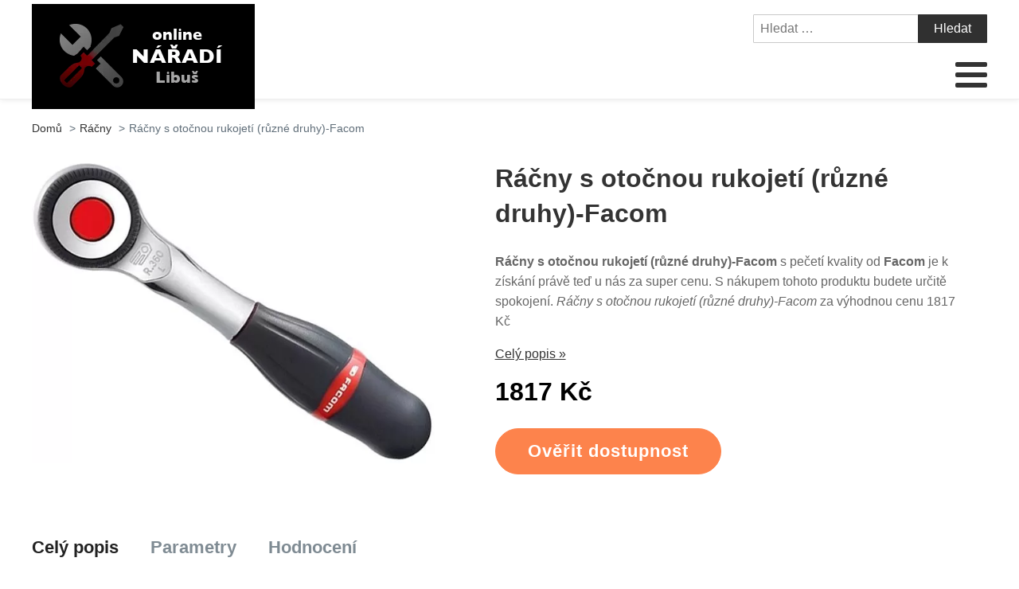

--- FILE ---
content_type: text/html; charset=UTF-8
request_url: https://www.naradi-libus.cz/racny-s-otocnou-rukojeti-ruzne-druhy-facom/
body_size: 16762
content:
<!DOCTYPE html>
<html lang="cs" >
<head>
<meta charset="UTF-8">
<meta name="viewport" content="width=device-width, initial-scale=1.0">
<!-- WP_HEAD() START -->
<title>Ráčny s otočnou rukojetí (různé druhy)-Facom | Nářadí-Libuš.cz</title>
<meta name="description" content="Ráčny s otočnou rukojetí (různé druhy)-Facom od známého výrobce Facom lze u nás pořídit za skvělou cenu. Vyberte si zboží přímo pro vás a podle hodnoty nákupu získáte ještě slevu. Ráčny s otočnou rukojetí (různé druhy)-Facom stojí ted u nás 1817 Kč">
<meta name="robots" content="index, follow">
<meta name="googlebot" content="index, follow, max-snippet:-1, max-image-preview:large, max-video-preview:-1">
<meta name="bingbot" content="index, follow, max-snippet:-1, max-image-preview:large, max-video-preview:-1">
<link rel="canonical" href="https://www.naradi-libus.cz/racny-s-otocnou-rukojeti-ruzne-druhy-facom/">
<link rel='stylesheet' id='wp-block-library-css' href='https://www.naradi-libus.cz/wp-includes/css/dist/block-library/style.min.css?ver=bb1305ce67e400a97216dcc5b21bd742' type='text/css' media='all' />
<link rel='stylesheet' id='a-z-listing-block-css' href='https://www.naradi-libus.cz/wp-content/plugins/a-z-listing/css/a-z-listing-default.css?ver=4.3.1' type='text/css' media='all' />
<style id='wpseopress-local-business-style-inline-css' type='text/css'>
span.wp-block-wpseopress-local-business-field{margin-right:8px}

</style>
<link rel='stylesheet' id='classic-theme-styles-css' href='https://www.naradi-libus.cz/wp-includes/css/classic-themes.min.css?ver=bb1305ce67e400a97216dcc5b21bd742' type='text/css' media='all' />
<style id='global-styles-inline-css' type='text/css'>
body{--wp--preset--color--black: #000000;--wp--preset--color--cyan-bluish-gray: #abb8c3;--wp--preset--color--white: #ffffff;--wp--preset--color--pale-pink: #f78da7;--wp--preset--color--vivid-red: #cf2e2e;--wp--preset--color--luminous-vivid-orange: #ff6900;--wp--preset--color--luminous-vivid-amber: #fcb900;--wp--preset--color--light-green-cyan: #7bdcb5;--wp--preset--color--vivid-green-cyan: #00d084;--wp--preset--color--pale-cyan-blue: #8ed1fc;--wp--preset--color--vivid-cyan-blue: #0693e3;--wp--preset--color--vivid-purple: #9b51e0;--wp--preset--gradient--vivid-cyan-blue-to-vivid-purple: linear-gradient(135deg,rgba(6,147,227,1) 0%,rgb(155,81,224) 100%);--wp--preset--gradient--light-green-cyan-to-vivid-green-cyan: linear-gradient(135deg,rgb(122,220,180) 0%,rgb(0,208,130) 100%);--wp--preset--gradient--luminous-vivid-amber-to-luminous-vivid-orange: linear-gradient(135deg,rgba(252,185,0,1) 0%,rgba(255,105,0,1) 100%);--wp--preset--gradient--luminous-vivid-orange-to-vivid-red: linear-gradient(135deg,rgba(255,105,0,1) 0%,rgb(207,46,46) 100%);--wp--preset--gradient--very-light-gray-to-cyan-bluish-gray: linear-gradient(135deg,rgb(238,238,238) 0%,rgb(169,184,195) 100%);--wp--preset--gradient--cool-to-warm-spectrum: linear-gradient(135deg,rgb(74,234,220) 0%,rgb(151,120,209) 20%,rgb(207,42,186) 40%,rgb(238,44,130) 60%,rgb(251,105,98) 80%,rgb(254,248,76) 100%);--wp--preset--gradient--blush-light-purple: linear-gradient(135deg,rgb(255,206,236) 0%,rgb(152,150,240) 100%);--wp--preset--gradient--blush-bordeaux: linear-gradient(135deg,rgb(254,205,165) 0%,rgb(254,45,45) 50%,rgb(107,0,62) 100%);--wp--preset--gradient--luminous-dusk: linear-gradient(135deg,rgb(255,203,112) 0%,rgb(199,81,192) 50%,rgb(65,88,208) 100%);--wp--preset--gradient--pale-ocean: linear-gradient(135deg,rgb(255,245,203) 0%,rgb(182,227,212) 50%,rgb(51,167,181) 100%);--wp--preset--gradient--electric-grass: linear-gradient(135deg,rgb(202,248,128) 0%,rgb(113,206,126) 100%);--wp--preset--gradient--midnight: linear-gradient(135deg,rgb(2,3,129) 0%,rgb(40,116,252) 100%);--wp--preset--duotone--dark-grayscale: url('#wp-duotone-dark-grayscale');--wp--preset--duotone--grayscale: url('#wp-duotone-grayscale');--wp--preset--duotone--purple-yellow: url('#wp-duotone-purple-yellow');--wp--preset--duotone--blue-red: url('#wp-duotone-blue-red');--wp--preset--duotone--midnight: url('#wp-duotone-midnight');--wp--preset--duotone--magenta-yellow: url('#wp-duotone-magenta-yellow');--wp--preset--duotone--purple-green: url('#wp-duotone-purple-green');--wp--preset--duotone--blue-orange: url('#wp-duotone-blue-orange');--wp--preset--font-size--small: 13px;--wp--preset--font-size--medium: 20px;--wp--preset--font-size--large: 36px;--wp--preset--font-size--x-large: 42px;--wp--preset--spacing--20: 0.44rem;--wp--preset--spacing--30: 0.67rem;--wp--preset--spacing--40: 1rem;--wp--preset--spacing--50: 1.5rem;--wp--preset--spacing--60: 2.25rem;--wp--preset--spacing--70: 3.38rem;--wp--preset--spacing--80: 5.06rem;--wp--preset--shadow--natural: 6px 6px 9px rgba(0, 0, 0, 0.2);--wp--preset--shadow--deep: 12px 12px 50px rgba(0, 0, 0, 0.4);--wp--preset--shadow--sharp: 6px 6px 0px rgba(0, 0, 0, 0.2);--wp--preset--shadow--outlined: 6px 6px 0px -3px rgba(255, 255, 255, 1), 6px 6px rgba(0, 0, 0, 1);--wp--preset--shadow--crisp: 6px 6px 0px rgba(0, 0, 0, 1);}:where(.is-layout-flex){gap: 0.5em;}body .is-layout-flow > .alignleft{float: left;margin-inline-start: 0;margin-inline-end: 2em;}body .is-layout-flow > .alignright{float: right;margin-inline-start: 2em;margin-inline-end: 0;}body .is-layout-flow > .aligncenter{margin-left: auto !important;margin-right: auto !important;}body .is-layout-constrained > .alignleft{float: left;margin-inline-start: 0;margin-inline-end: 2em;}body .is-layout-constrained > .alignright{float: right;margin-inline-start: 2em;margin-inline-end: 0;}body .is-layout-constrained > .aligncenter{margin-left: auto !important;margin-right: auto !important;}body .is-layout-constrained > :where(:not(.alignleft):not(.alignright):not(.alignfull)){max-width: var(--wp--style--global--content-size);margin-left: auto !important;margin-right: auto !important;}body .is-layout-constrained > .alignwide{max-width: var(--wp--style--global--wide-size);}body .is-layout-flex{display: flex;}body .is-layout-flex{flex-wrap: wrap;align-items: center;}body .is-layout-flex > *{margin: 0;}:where(.wp-block-columns.is-layout-flex){gap: 2em;}.has-black-color{color: var(--wp--preset--color--black) !important;}.has-cyan-bluish-gray-color{color: var(--wp--preset--color--cyan-bluish-gray) !important;}.has-white-color{color: var(--wp--preset--color--white) !important;}.has-pale-pink-color{color: var(--wp--preset--color--pale-pink) !important;}.has-vivid-red-color{color: var(--wp--preset--color--vivid-red) !important;}.has-luminous-vivid-orange-color{color: var(--wp--preset--color--luminous-vivid-orange) !important;}.has-luminous-vivid-amber-color{color: var(--wp--preset--color--luminous-vivid-amber) !important;}.has-light-green-cyan-color{color: var(--wp--preset--color--light-green-cyan) !important;}.has-vivid-green-cyan-color{color: var(--wp--preset--color--vivid-green-cyan) !important;}.has-pale-cyan-blue-color{color: var(--wp--preset--color--pale-cyan-blue) !important;}.has-vivid-cyan-blue-color{color: var(--wp--preset--color--vivid-cyan-blue) !important;}.has-vivid-purple-color{color: var(--wp--preset--color--vivid-purple) !important;}.has-black-background-color{background-color: var(--wp--preset--color--black) !important;}.has-cyan-bluish-gray-background-color{background-color: var(--wp--preset--color--cyan-bluish-gray) !important;}.has-white-background-color{background-color: var(--wp--preset--color--white) !important;}.has-pale-pink-background-color{background-color: var(--wp--preset--color--pale-pink) !important;}.has-vivid-red-background-color{background-color: var(--wp--preset--color--vivid-red) !important;}.has-luminous-vivid-orange-background-color{background-color: var(--wp--preset--color--luminous-vivid-orange) !important;}.has-luminous-vivid-amber-background-color{background-color: var(--wp--preset--color--luminous-vivid-amber) !important;}.has-light-green-cyan-background-color{background-color: var(--wp--preset--color--light-green-cyan) !important;}.has-vivid-green-cyan-background-color{background-color: var(--wp--preset--color--vivid-green-cyan) !important;}.has-pale-cyan-blue-background-color{background-color: var(--wp--preset--color--pale-cyan-blue) !important;}.has-vivid-cyan-blue-background-color{background-color: var(--wp--preset--color--vivid-cyan-blue) !important;}.has-vivid-purple-background-color{background-color: var(--wp--preset--color--vivid-purple) !important;}.has-black-border-color{border-color: var(--wp--preset--color--black) !important;}.has-cyan-bluish-gray-border-color{border-color: var(--wp--preset--color--cyan-bluish-gray) !important;}.has-white-border-color{border-color: var(--wp--preset--color--white) !important;}.has-pale-pink-border-color{border-color: var(--wp--preset--color--pale-pink) !important;}.has-vivid-red-border-color{border-color: var(--wp--preset--color--vivid-red) !important;}.has-luminous-vivid-orange-border-color{border-color: var(--wp--preset--color--luminous-vivid-orange) !important;}.has-luminous-vivid-amber-border-color{border-color: var(--wp--preset--color--luminous-vivid-amber) !important;}.has-light-green-cyan-border-color{border-color: var(--wp--preset--color--light-green-cyan) !important;}.has-vivid-green-cyan-border-color{border-color: var(--wp--preset--color--vivid-green-cyan) !important;}.has-pale-cyan-blue-border-color{border-color: var(--wp--preset--color--pale-cyan-blue) !important;}.has-vivid-cyan-blue-border-color{border-color: var(--wp--preset--color--vivid-cyan-blue) !important;}.has-vivid-purple-border-color{border-color: var(--wp--preset--color--vivid-purple) !important;}.has-vivid-cyan-blue-to-vivid-purple-gradient-background{background: var(--wp--preset--gradient--vivid-cyan-blue-to-vivid-purple) !important;}.has-light-green-cyan-to-vivid-green-cyan-gradient-background{background: var(--wp--preset--gradient--light-green-cyan-to-vivid-green-cyan) !important;}.has-luminous-vivid-amber-to-luminous-vivid-orange-gradient-background{background: var(--wp--preset--gradient--luminous-vivid-amber-to-luminous-vivid-orange) !important;}.has-luminous-vivid-orange-to-vivid-red-gradient-background{background: var(--wp--preset--gradient--luminous-vivid-orange-to-vivid-red) !important;}.has-very-light-gray-to-cyan-bluish-gray-gradient-background{background: var(--wp--preset--gradient--very-light-gray-to-cyan-bluish-gray) !important;}.has-cool-to-warm-spectrum-gradient-background{background: var(--wp--preset--gradient--cool-to-warm-spectrum) !important;}.has-blush-light-purple-gradient-background{background: var(--wp--preset--gradient--blush-light-purple) !important;}.has-blush-bordeaux-gradient-background{background: var(--wp--preset--gradient--blush-bordeaux) !important;}.has-luminous-dusk-gradient-background{background: var(--wp--preset--gradient--luminous-dusk) !important;}.has-pale-ocean-gradient-background{background: var(--wp--preset--gradient--pale-ocean) !important;}.has-electric-grass-gradient-background{background: var(--wp--preset--gradient--electric-grass) !important;}.has-midnight-gradient-background{background: var(--wp--preset--gradient--midnight) !important;}.has-small-font-size{font-size: var(--wp--preset--font-size--small) !important;}.has-medium-font-size{font-size: var(--wp--preset--font-size--medium) !important;}.has-large-font-size{font-size: var(--wp--preset--font-size--large) !important;}.has-x-large-font-size{font-size: var(--wp--preset--font-size--x-large) !important;}
.wp-block-navigation a:where(:not(.wp-element-button)){color: inherit;}
:where(.wp-block-columns.is-layout-flex){gap: 2em;}
.wp-block-pullquote{font-size: 1.5em;line-height: 1.6;}
</style>
<link rel='stylesheet' id='kk-star-ratings-css' href='https://www.naradi-libus.cz/wp-content/plugins/kk-star-ratings/public/css/kk-star-ratings.css?ver=999999999' type='text/css' media='all' />
<style id='kk-star-ratings-inline-css' type='text/css'>
.kk-star-ratings .kksr-stars .kksr-star {
        margin-right: 5px;
    }
    [dir="rtl"] .kk-star-ratings .kksr-stars .kksr-star {
        margin-left: 5px;
        margin-right: 0;
    }
</style>
<link rel='stylesheet' id='oxygen-css' href='https://www.naradi-libus.cz/wp-content/plugins/oxygen/component-framework/oxygen.css?ver=4.5' type='text/css' media='all' />
<link rel='stylesheet' id='dashicons-css' href='https://www.naradi-libus.cz/wp-includes/css/dashicons.min.css?ver=bb1305ce67e400a97216dcc5b21bd742' type='text/css' media='all' />
<link rel='stylesheet' id='a-z-listing-css' href='https://www.naradi-libus.cz/wp-content/plugins/a-z-listing/css/a-z-listing-default.css?ver=4.3.1' type='text/css' media='all' />
<link rel='stylesheet' id='wh-style-css' href='https://www.naradi-libus.cz/wp-content/plugins/search-whisper//css/whisperer.css?ver=bb1305ce67e400a97216dcc5b21bd742' type='text/css' media='all' />
<script type='text/javascript' src='https://www.naradi-libus.cz/wp-includes/js/jquery/jquery.min.js?ver=3.6.4' id='jquery-core-js'></script>
<script type='text/javascript' id='wh-scripts-js-extra'>
/* <![CDATA[ */
var wh_scripts = {"ajax_url":"https:\/\/www.naradi-libus.cz\/wp-admin\/admin-ajax.php","home_url":"https:\/\/www.naradi-libus.cz\/"};
/* ]]> */
</script>
<script type='text/javascript' src='https://www.naradi-libus.cz/wp-content/plugins/search-whisper//js/i-functions.js?ver=1.0' id='wh-scripts-js'></script>
<link rel="https://api.w.org/" href="https://www.naradi-libus.cz/wp-json/" /><link rel="alternate" type="application/json" href="https://www.naradi-libus.cz/wp-json/wp/v2/posts/17961" /><link rel="EditURI" type="application/rsd+xml" title="RSD" href="https://www.naradi-libus.cz/xmlrpc.php?rsd" />
<link rel="wlwmanifest" type="application/wlwmanifest+xml" href="https://www.naradi-libus.cz/wp-includes/wlwmanifest.xml" />

<link rel='shortlink' href='https://www.naradi-libus.cz/?p=17961' />
<link rel="alternate" type="application/json+oembed" href="https://www.naradi-libus.cz/wp-json/oembed/1.0/embed?url=https%3A%2F%2Fwww.naradi-libus.cz%2Fracny-s-otocnou-rukojeti-ruzne-druhy-facom%2F" />
<link rel="alternate" type="text/xml+oembed" href="https://www.naradi-libus.cz/wp-json/oembed/1.0/embed?url=https%3A%2F%2Fwww.naradi-libus.cz%2Fracny-s-otocnou-rukojeti-ruzne-druhy-facom%2F&#038;format=xml" />
<script type="application/ld+json">{
    "@context": "https://schema.org/",
    "@type": "Product",
    "sku": "{sku}",
    "name": "{title}",
    "gtin": "{gtin}",
    "description": "{popis}",
    "image": "{image}",
        
    "offers": {
        "@type": "Offer",
        "price": "{price}",
        "priceCurrency": "CZK",
        "itemCondition": "http://schema.org/NewCondition",
        "availability": "http://schema.org/InStock",
        "url": "{url}"
    },            
    "brand": {
        "@type": "Thing",
        "name": "{brand}"
    },       
    "aggregateRating": {
        "@type": "AggregateRating",
        "ratingValue": "{score}",
        "bestRating": "{best}",
        "ratingCount": "{count}"
    }
}</script><style>.breadcrumb {list-style: none;margin:0}.breadcrumb li {margin:0;display:inline-block;position:relative;}.breadcrumb li::after{content:' > ';margin-left:5px;margin-right:5px;}.breadcrumb li:last-child::after{display:none}</style><link rel="icon" href="https://www.naradi-libus.cz/wp-content/uploads/2021/11/favicon.png" sizes="32x32" />
<link rel="icon" href="https://www.naradi-libus.cz/wp-content/uploads/2021/11/favicon.png" sizes="192x192" />
<link rel="apple-touch-icon" href="https://www.naradi-libus.cz/wp-content/uploads/2021/11/favicon.png" />
<meta name="msapplication-TileImage" content="https://www.naradi-libus.cz/wp-content/uploads/2021/11/favicon.png" />
<link rel='stylesheet' id='oxygen-cache-295-css' href='//www.naradi-libus.cz/wp-content/uploads/oxygen/css/od-stejneho-vyrobce-detail-produktu-295.css?cache=1623931606&#038;ver=bb1305ce67e400a97216dcc5b21bd742' type='text/css' media='all' />
<link rel='stylesheet' id='oxygen-cache-296-css' href='//www.naradi-libus.cz/wp-content/uploads/oxygen/css/produkty-ze-stejne-kategorie-detail-produktu-296.css?cache=1627373180&#038;ver=bb1305ce67e400a97216dcc5b21bd742' type='text/css' media='all' />
<link rel='stylesheet' id='oxygen-cache-293-css' href='//www.naradi-libus.cz/wp-content/uploads/oxygen/css/podobne-produkty-detail-produktu-293.css?cache=1633683646&#038;ver=bb1305ce67e400a97216dcc5b21bd742' type='text/css' media='all' />
<link rel='stylesheet' id='oxygen-cache-344-css' href='//www.naradi-libus.cz/wp-content/uploads/oxygen/css/main-single-344.css?cache=1634585611&#038;ver=bb1305ce67e400a97216dcc5b21bd742' type='text/css' media='all' />
<link rel='stylesheet' id='oxygen-cache-10-css' href='//www.naradi-libus.cz/wp-content/uploads/oxygen/css/default-post-10.css?cache=1634591361&#038;ver=bb1305ce67e400a97216dcc5b21bd742' type='text/css' media='all' />
<link rel='stylesheet' id='oxygen-universal-styles-css' href='//www.naradi-libus.cz/wp-content/uploads/oxygen/css/universal.css?cache=1638599748&#038;ver=bb1305ce67e400a97216dcc5b21bd742' type='text/css' media='all' />
<!-- END OF WP_HEAD() -->
</head>
<body class="post-template-default single single-post postid-17961 single-format-standard  wp-embed-responsive oxygen-body" >

<svg xmlns="http://www.w3.org/2000/svg" viewBox="0 0 0 0" width="0" height="0" focusable="false" role="none" style="visibility: hidden; position: absolute; left: -9999px; overflow: hidden;" ><defs><filter id="wp-duotone-dark-grayscale"><feColorMatrix color-interpolation-filters="sRGB" type="matrix" values=" .299 .587 .114 0 0 .299 .587 .114 0 0 .299 .587 .114 0 0 .299 .587 .114 0 0 " /><feComponentTransfer color-interpolation-filters="sRGB" ><feFuncR type="table" tableValues="0 0.49803921568627" /><feFuncG type="table" tableValues="0 0.49803921568627" /><feFuncB type="table" tableValues="0 0.49803921568627" /><feFuncA type="table" tableValues="1 1" /></feComponentTransfer><feComposite in2="SourceGraphic" operator="in" /></filter></defs></svg><svg xmlns="http://www.w3.org/2000/svg" viewBox="0 0 0 0" width="0" height="0" focusable="false" role="none" style="visibility: hidden; position: absolute; left: -9999px; overflow: hidden;" ><defs><filter id="wp-duotone-grayscale"><feColorMatrix color-interpolation-filters="sRGB" type="matrix" values=" .299 .587 .114 0 0 .299 .587 .114 0 0 .299 .587 .114 0 0 .299 .587 .114 0 0 " /><feComponentTransfer color-interpolation-filters="sRGB" ><feFuncR type="table" tableValues="0 1" /><feFuncG type="table" tableValues="0 1" /><feFuncB type="table" tableValues="0 1" /><feFuncA type="table" tableValues="1 1" /></feComponentTransfer><feComposite in2="SourceGraphic" operator="in" /></filter></defs></svg><svg xmlns="http://www.w3.org/2000/svg" viewBox="0 0 0 0" width="0" height="0" focusable="false" role="none" style="visibility: hidden; position: absolute; left: -9999px; overflow: hidden;" ><defs><filter id="wp-duotone-purple-yellow"><feColorMatrix color-interpolation-filters="sRGB" type="matrix" values=" .299 .587 .114 0 0 .299 .587 .114 0 0 .299 .587 .114 0 0 .299 .587 .114 0 0 " /><feComponentTransfer color-interpolation-filters="sRGB" ><feFuncR type="table" tableValues="0.54901960784314 0.98823529411765" /><feFuncG type="table" tableValues="0 1" /><feFuncB type="table" tableValues="0.71764705882353 0.25490196078431" /><feFuncA type="table" tableValues="1 1" /></feComponentTransfer><feComposite in2="SourceGraphic" operator="in" /></filter></defs></svg><svg xmlns="http://www.w3.org/2000/svg" viewBox="0 0 0 0" width="0" height="0" focusable="false" role="none" style="visibility: hidden; position: absolute; left: -9999px; overflow: hidden;" ><defs><filter id="wp-duotone-blue-red"><feColorMatrix color-interpolation-filters="sRGB" type="matrix" values=" .299 .587 .114 0 0 .299 .587 .114 0 0 .299 .587 .114 0 0 .299 .587 .114 0 0 " /><feComponentTransfer color-interpolation-filters="sRGB" ><feFuncR type="table" tableValues="0 1" /><feFuncG type="table" tableValues="0 0.27843137254902" /><feFuncB type="table" tableValues="0.5921568627451 0.27843137254902" /><feFuncA type="table" tableValues="1 1" /></feComponentTransfer><feComposite in2="SourceGraphic" operator="in" /></filter></defs></svg><svg xmlns="http://www.w3.org/2000/svg" viewBox="0 0 0 0" width="0" height="0" focusable="false" role="none" style="visibility: hidden; position: absolute; left: -9999px; overflow: hidden;" ><defs><filter id="wp-duotone-midnight"><feColorMatrix color-interpolation-filters="sRGB" type="matrix" values=" .299 .587 .114 0 0 .299 .587 .114 0 0 .299 .587 .114 0 0 .299 .587 .114 0 0 " /><feComponentTransfer color-interpolation-filters="sRGB" ><feFuncR type="table" tableValues="0 0" /><feFuncG type="table" tableValues="0 0.64705882352941" /><feFuncB type="table" tableValues="0 1" /><feFuncA type="table" tableValues="1 1" /></feComponentTransfer><feComposite in2="SourceGraphic" operator="in" /></filter></defs></svg><svg xmlns="http://www.w3.org/2000/svg" viewBox="0 0 0 0" width="0" height="0" focusable="false" role="none" style="visibility: hidden; position: absolute; left: -9999px; overflow: hidden;" ><defs><filter id="wp-duotone-magenta-yellow"><feColorMatrix color-interpolation-filters="sRGB" type="matrix" values=" .299 .587 .114 0 0 .299 .587 .114 0 0 .299 .587 .114 0 0 .299 .587 .114 0 0 " /><feComponentTransfer color-interpolation-filters="sRGB" ><feFuncR type="table" tableValues="0.78039215686275 1" /><feFuncG type="table" tableValues="0 0.94901960784314" /><feFuncB type="table" tableValues="0.35294117647059 0.47058823529412" /><feFuncA type="table" tableValues="1 1" /></feComponentTransfer><feComposite in2="SourceGraphic" operator="in" /></filter></defs></svg><svg xmlns="http://www.w3.org/2000/svg" viewBox="0 0 0 0" width="0" height="0" focusable="false" role="none" style="visibility: hidden; position: absolute; left: -9999px; overflow: hidden;" ><defs><filter id="wp-duotone-purple-green"><feColorMatrix color-interpolation-filters="sRGB" type="matrix" values=" .299 .587 .114 0 0 .299 .587 .114 0 0 .299 .587 .114 0 0 .299 .587 .114 0 0 " /><feComponentTransfer color-interpolation-filters="sRGB" ><feFuncR type="table" tableValues="0.65098039215686 0.40392156862745" /><feFuncG type="table" tableValues="0 1" /><feFuncB type="table" tableValues="0.44705882352941 0.4" /><feFuncA type="table" tableValues="1 1" /></feComponentTransfer><feComposite in2="SourceGraphic" operator="in" /></filter></defs></svg><svg xmlns="http://www.w3.org/2000/svg" viewBox="0 0 0 0" width="0" height="0" focusable="false" role="none" style="visibility: hidden; position: absolute; left: -9999px; overflow: hidden;" ><defs><filter id="wp-duotone-blue-orange"><feColorMatrix color-interpolation-filters="sRGB" type="matrix" values=" .299 .587 .114 0 0 .299 .587 .114 0 0 .299 .587 .114 0 0 .299 .587 .114 0 0 " /><feComponentTransfer color-interpolation-filters="sRGB" ><feFuncR type="table" tableValues="0.098039215686275 1" /><feFuncG type="table" tableValues="0 0.66274509803922" /><feFuncB type="table" tableValues="0.84705882352941 0.41960784313725" /><feFuncA type="table" tableValues="1 1" /></feComponentTransfer><feComposite in2="SourceGraphic" operator="in" /></filter></defs></svg>


						<header id="_header-3-4" class="oxy-header-wrapper oxy-overlay-header oxy-header" ><div id="_header_row-4-4" class="oxy-header-row" ><div class="oxy-header-container"><div id="_header_left-5-4" class="oxy-header-left" ><div id="div_block-207-11" class="ct-div-block" ><a id="link-8-4" class="ct-link dentist-header-logo" href="/" target="_self"  ><div id="shortcode-205-12" class="ct-shortcode" ><img src="/wp-content/uploads/2021/11/logo.png" alt="logo" width="220" height="80"></div></a><div id="div_block-216-11" class="ct-div-block" ><div id="div_block-229-11" class="ct-div-block" ><div id="fancy_icon-223-11" class="ct-fancy-icon" ><svg id="svg-fancy_icon-223-11"><use xlink:href="#FontAwesomeicon-search"></use></svg></div><div id="text_block-232-11" class="ct-text-block" >HLEDAT</div></div><div id="div_block-224-11" class="ct-div-block" ><nav id="_nav_menu-210-11" class="oxy-nav-menu oxy-nav-menu-dropdowns oxy-nav-menu-dropdown-arrow" ><div class='oxy-menu-toggle'><div class='oxy-nav-menu-hamburger-wrap'><div class='oxy-nav-menu-hamburger'><div class='oxy-nav-menu-hamburger-line'></div><div class='oxy-nav-menu-hamburger-line'></div><div class='oxy-nav-menu-hamburger-line'></div></div></div></div><div class="menu-main-menu-container"><ul id="menu-main-menu" class="oxy-nav-menu-list"><li id="menu-item-315" class="menu-item menu-item-type-post_type menu-item-object-page menu-item-home menu-item-315"><a href="https://www.naradi-libus.cz/">Domů</a></li>
<li id="menu-item-47524" class="menu-item menu-item-type-custom menu-item-object-custom menu-item-has-children menu-item-47524"><a href="https://www.naradi-libus.cz/dum-a-zahrada/dilna/rucni-naradi-dilna/">Ruční nářadí</a>
<ul class="sub-menu">
	<li id="menu-item-47535" class="menu-item menu-item-type-custom menu-item-object-custom menu-item-47535"><a href="https://www.naradi-libus.cz/dum-a-zahrada/dilna/rucni-naradi-dilna/klice-rucni-naradi-dilna/">Klíče</a></li>
	<li id="menu-item-47533" class="menu-item menu-item-type-custom menu-item-object-custom menu-item-47533"><a href="https://www.naradi-libus.cz/dum-a-zahrada/dilna/rucni-naradi-dilna/gola-sady-rucni-naradi-dilna/">Gola sady</a></li>
	<li id="menu-item-47525" class="menu-item menu-item-type-custom menu-item-object-custom menu-item-has-children menu-item-47525"><a href="https://www.naradi-libus.cz/?s=kleště">Kleště</a>
	<ul class="sub-menu">
		<li id="menu-item-47526" class="menu-item menu-item-type-custom menu-item-object-custom menu-item-47526"><a href="https://www.naradi-libus.cz/dum-a-zahrada/dilna/rucni-naradi-dilna/kleste-stipaci/">Kleště štípací</a></li>
		<li id="menu-item-47527" class="menu-item menu-item-type-custom menu-item-object-custom menu-item-47527"><a href="https://www.naradi-libus.cz/dum-a-zahrada/dilna/rucni-naradi-dilna/kleste-siko/">Kleště SIKO</a></li>
		<li id="menu-item-47528" class="menu-item menu-item-type-custom menu-item-object-custom menu-item-47528"><a href="https://www.naradi-libus.cz/dum-a-zahrada/dilna/rucni-naradi-dilna/kleste-montazni/">Kleště montážní</a></li>
		<li id="menu-item-47529" class="menu-item menu-item-type-custom menu-item-object-custom menu-item-47529"><a href="https://www.naradi-libus.cz/dum-a-zahrada/dilna/rucni-naradi-dilna/kleste-kombinovane/">Kleště kombinované</a></li>
		<li id="menu-item-47530" class="menu-item menu-item-type-custom menu-item-object-custom menu-item-47530"><a href="https://www.naradi-libus.cz/dum-a-zahrada/dilna/rucni-naradi-dilna/kleste-odizolovaci/">Kleště odizolovací</a></li>
		<li id="menu-item-47531" class="menu-item menu-item-type-custom menu-item-object-custom menu-item-47531"><a href="https://www.naradi-libus.cz/dum-a-zahrada/dilna/rucni-naradi-dilna/kleste-lisovaci/">Kleště lisovací</a></li>
		<li id="menu-item-47532" class="menu-item menu-item-type-custom menu-item-object-custom menu-item-47532"><a href="https://www.naradi-libus.cz/dum-a-zahrada/dilna/rucni-naradi-dilna/kleste-armovaci/">Kleště armovací</a></li>
		<li id="menu-item-47584" class="menu-item menu-item-type-custom menu-item-object-custom menu-item-47584"><a href="https://www.naradi-libus.cz/kleste-specialni-pro-servis/">Kleště speciální pro servis</a></li>
		<li id="menu-item-47582" class="menu-item menu-item-type-custom menu-item-object-custom menu-item-47582"><a href="https://www.naradi-libus.cz/kleste-na-jemnou-mechaniku/">Kleště na jemnou mechaniku</a></li>
		<li id="menu-item-47583" class="menu-item menu-item-type-custom menu-item-object-custom menu-item-47583"><a href="https://www.naradi-libus.cz/kleste-na-segrovky/">Kleště na segrovky</a></li>
	</ul>
</li>
	<li id="menu-item-47571" class="menu-item menu-item-type-custom menu-item-object-custom menu-item-47571"><a href="https://www.naradi-libus.cz/dum-a-zahrada/dilna/elektricke-naradi-dilna/razove-utahovaky/">Rázové utahováky</a></li>
	<li id="menu-item-47600" class="menu-item menu-item-type-custom menu-item-object-custom menu-item-47600"><a href="https://www.naradi-libus.cz/sroubovaky/">Šroubováky</a></li>
	<li id="menu-item-47579" class="menu-item menu-item-type-custom menu-item-object-custom menu-item-47579"><a href="https://www.naradi-libus.cz/jednotlive-zavitniky-a-ocka/">Jednotlivé závitníky a očka</a></li>
	<li id="menu-item-47581" class="menu-item menu-item-type-custom menu-item-object-custom menu-item-47581"><a href="https://www.naradi-libus.cz/kladiva/">Kladiva</a></li>
	<li id="menu-item-47587" class="menu-item menu-item-type-custom menu-item-object-custom menu-item-47587"><a href="https://www.naradi-libus.cz/meridla/">Měřidla</a></li>
	<li id="menu-item-47539" class="menu-item menu-item-type-custom menu-item-object-custom menu-item-47539"><a href="https://www.naradi-libus.cz/dum-a-zahrada/dilna/rucni-naradi-dilna/pracovni-noze/">Pracovní nože</a></li>
	<li id="menu-item-47523" class="menu-item menu-item-type-custom menu-item-object-custom menu-item-47523"><a href="https://www.naradi-libus.cz/dum-a-zahrada/dilna/rucni-naradi-dilna/dlata/">Dláta</a></li>
	<li id="menu-item-47522" class="menu-item menu-item-type-custom menu-item-object-custom menu-item-47522"><a href="https://www.naradi-libus.cz/dum-a-zahrada/dilna/kufry-a-poradace-na-naradi/">Kufry a pořadače na nářadí</a></li>
	<li id="menu-item-47538" class="menu-item menu-item-type-custom menu-item-object-custom menu-item-47538"><a href="https://www.naradi-libus.cz/dum-a-zahrada/dilna/rucni-naradi-dilna/prislusenstvi-ke-gola-sadam/">Příslušenství ke gola sadám</a></li>
</ul>
</li>
<li id="menu-item-47506" class="menu-item menu-item-type-custom menu-item-object-custom menu-item-has-children menu-item-47506"><a href="https://www.naradi-libus.cz/elektricke-naradi/">Elektrické nářadí</a>
<ul class="sub-menu">
	<li id="menu-item-47508" class="menu-item menu-item-type-custom menu-item-object-custom menu-item-47508"><a href="https://www.naradi-libus.cz/elektricke-naradi/akumulatorove-naradi/">AKU nářadí</a></li>
	<li id="menu-item-47507" class="menu-item menu-item-type-custom menu-item-object-custom menu-item-47507"><a href="https://www.naradi-libus.cz/elektricke-naradi/aku-vrtacky/">AKU vrtačky</a></li>
	<li id="menu-item-47509" class="menu-item menu-item-type-custom menu-item-object-custom menu-item-47509"><a href="https://www.naradi-libus.cz/elektricke-naradi/akumulatory-a-nabijecky/">Akumulátory, nabíječky</a></li>
	<li id="menu-item-47516" class="menu-item menu-item-type-custom menu-item-object-custom menu-item-47516"><a href="https://www.naradi-libus.cz/elektricke-naradi/vrtacky-elektricke-naradi/">Vrtačky</a></li>
	<li id="menu-item-47510" class="menu-item menu-item-type-custom menu-item-object-custom menu-item-47510"><a href="https://www.naradi-libus.cz/elektricke-naradi/brusky/">Brusky</a></li>
	<li id="menu-item-47515" class="menu-item menu-item-type-custom menu-item-object-custom menu-item-47515"><a href="https://www.naradi-libus.cz/elektricke-naradi/stolni-brusky/">Stolní brusky</a></li>
	<li id="menu-item-47512" class="menu-item menu-item-type-custom menu-item-object-custom menu-item-47512"><a href="https://www.naradi-libus.cz/elektricke-naradi/pily/">Pily</a></li>
	<li id="menu-item-47511" class="menu-item menu-item-type-custom menu-item-object-custom menu-item-47511"><a href="https://www.naradi-libus.cz/elektricke-naradi/kotoucove-pily/">Kotoučové pily</a></li>
	<li id="menu-item-47513" class="menu-item menu-item-type-custom menu-item-object-custom menu-item-47513"><a href="https://www.naradi-libus.cz/elektricke-naradi/pily-ocasky/">Pily ocasky</a></li>
	<li id="menu-item-47574" class="menu-item menu-item-type-custom menu-item-object-custom menu-item-47574"><a href="https://www.naradi-libus.cz/dum-a-zahrada/dilna/elektricke-naradi-dilna/svarecky-elektricke-naradi-dilna/">Svářečky</a></li>
	<li id="menu-item-47572" class="menu-item menu-item-type-custom menu-item-object-custom menu-item-47572"><a href="https://www.naradi-libus.cz/dum-a-zahrada/dilna/elektricke-naradi-dilna/sponkovacky-a-nastrelovacky/">Sponkovačky a nastřelovačky</a></li>
	<li id="menu-item-47573" class="menu-item menu-item-type-custom menu-item-object-custom menu-item-47573"><a href="https://www.naradi-libus.cz/dum-a-zahrada/dilna/elektricke-naradi-dilna/elektricka-kladiva/">Elektrická kladiva</a></li>
	<li id="menu-item-47514" class="menu-item menu-item-type-custom menu-item-object-custom menu-item-47514"><a href="https://www.naradi-libus.cz/elektricke-naradi/pistole-horkovzdusne-elektricke-naradi/">Horkovzdušné pistole</a></li>
	<li id="menu-item-47517" class="menu-item menu-item-type-custom menu-item-object-custom menu-item-47517"><a href="https://www.naradi-libus.cz/elektricke-naradi/prislusenstvi-k-elektrickemu-naradi/">Příslušenství k elektrickému nářadí</a></li>
	<li id="menu-item-47518" class="menu-item menu-item-type-custom menu-item-object-custom menu-item-47518"><a href="https://www.naradi-libus.cz/elektricke-naradi/">Zobrazit všechno nářadí</a></li>
</ul>
</li>
<li id="menu-item-47595" class="menu-item menu-item-type-custom menu-item-object-custom menu-item-has-children menu-item-47595"><a href="#">Příslušenství</a>
<ul class="sub-menu">
	<li id="menu-item-47610" class="menu-item menu-item-type-custom menu-item-object-custom menu-item-47610"><a href="https://www.naradi-libus.cz/vrtaky/">Vrtáky</a></li>
	<li id="menu-item-47593" class="menu-item menu-item-type-custom menu-item-object-custom menu-item-47593"><a href="https://www.naradi-libus.cz/racny/">Ráčny</a></li>
	<li id="menu-item-47592" class="menu-item menu-item-type-custom menu-item-object-custom menu-item-47592"><a href="https://www.naradi-libus.cz/racnove-klice/">Ráčnové klíče</a></li>
	<li id="menu-item-47590" class="menu-item menu-item-type-custom menu-item-object-custom menu-item-47590"><a href="https://www.naradi-libus.cz/ploche-klice-otevrene/">Ploché klíče (otevřené)</a></li>
	<li id="menu-item-47588" class="menu-item menu-item-type-custom menu-item-object-custom menu-item-47588"><a href="https://www.naradi-libus.cz/ockoploche-klice/">Očkoploché klíče</a></li>
	<li id="menu-item-47589" class="menu-item menu-item-type-custom menu-item-object-custom menu-item-47589"><a href="https://www.naradi-libus.cz/ockove-klice/">Očkové klíče</a></li>
	<li id="menu-item-47585" class="menu-item menu-item-type-custom menu-item-object-custom menu-item-47585"><a href="https://www.naradi-libus.cz/klice-imbus/">Klíče imbus</a></li>
	<li id="menu-item-47586" class="menu-item menu-item-type-custom menu-item-object-custom menu-item-47586"><a href="https://www.naradi-libus.cz/klice-torx/">Klíče Torx</a></li>
	<li id="menu-item-47598" class="menu-item menu-item-type-custom menu-item-object-custom menu-item-47598"><a href="https://www.naradi-libus.cz/specialni-klice/">Speciální klíče</a></li>
	<li id="menu-item-47553" class="menu-item menu-item-type-custom menu-item-object-custom menu-item-has-children menu-item-47553"><a href="https://www.naradi-libus.cz/bity-a-nastavce-2/">Bity a nástavce</a>
	<ul class="sub-menu">
		<li id="menu-item-47555" class="menu-item menu-item-type-custom menu-item-object-custom menu-item-47555"><a href="https://www.naradi-libus.cz/bity-a-nastavce-2/jednotlive-bity-bity-a-nastavce-2/">Jednotlivé bity</a></li>
		<li id="menu-item-47557" class="menu-item menu-item-type-custom menu-item-object-custom menu-item-47557"><a href="https://www.naradi-libus.cz/bity-a-nastavce-2/sady-bitu-bity-a-nastavce-2/">Sady bitů</a></li>
		<li id="menu-item-47556" class="menu-item menu-item-type-custom menu-item-object-custom menu-item-47556"><a href="https://www.naradi-libus.cz/bity-a-nastavce-2/nastavce/">Nástavce</a></li>
		<li id="menu-item-47558" class="menu-item menu-item-type-custom menu-item-object-custom menu-item-47558"><a href="https://www.naradi-libus.cz/boxy/">Boxy</a></li>
	</ul>
</li>
	<li id="menu-item-47576" class="menu-item menu-item-type-custom menu-item-object-custom menu-item-47576"><a href="https://www.naradi-libus.cz/hlavice-jednotlive/">Hlavice jednotlivé</a></li>
	<li id="menu-item-47577" class="menu-item menu-item-type-custom menu-item-object-custom menu-item-47577"><a href="https://www.naradi-libus.cz/hlavice-specialni-a-palcove/">Hlavice speciální a palcové</a></li>
	<li id="menu-item-47597" class="menu-item menu-item-type-custom menu-item-object-custom menu-item-47597"><a href="https://www.naradi-libus.cz/sady-hlavic/">Sady hlavic</a></li>
	<li id="menu-item-47575" class="menu-item menu-item-type-custom menu-item-object-custom menu-item-47575"><a href="https://www.naradi-libus.cz/hlavice-2/">Hlavice</a></li>
</ul>
</li>
<li id="menu-item-47559" class="menu-item menu-item-type-custom menu-item-object-custom menu-item-has-children menu-item-47559"><a href="#">Dílna</a>
<ul class="sub-menu">
	<li id="menu-item-47608" class="menu-item menu-item-type-custom menu-item-object-custom menu-item-47608"><a href="https://www.naradi-libus.cz/sverky-a-upinaky/">Svěráky, upínáky</a></li>
	<li id="menu-item-47560" class="menu-item menu-item-type-custom menu-item-object-custom menu-item-47560"><a href="https://www.naradi-libus.cz/brusne-kotouce/">Brusné kotouče</a></li>
	<li id="menu-item-47561" class="menu-item menu-item-type-custom menu-item-object-custom menu-item-47561"><a href="https://www.naradi-libus.cz/brusne-papiry/">Brusné papíry</a></li>
	<li id="menu-item-47594" class="menu-item menu-item-type-custom menu-item-object-custom menu-item-47594"><a href="https://www.naradi-libus.cz/rezivo/">Řezivo</a></li>
	<li id="menu-item-47562" class="menu-item menu-item-type-custom menu-item-object-custom menu-item-47562"><a href="https://www.naradi-libus.cz/dilensky-nabytek-2/">Dílenský nábytek</a></li>
	<li id="menu-item-47563" class="menu-item menu-item-type-custom menu-item-object-custom menu-item-47563"><a href="https://www.naradi-libus.cz/dilenske-sveraky-2/">Dílenské svěráky</a></li>
	<li id="menu-item-47596" class="menu-item menu-item-type-custom menu-item-object-custom menu-item-47596"><a href="https://www.naradi-libus.cz/ruzny-spotrebni-material/">Spotřební materiál</a></li>
	<li id="menu-item-47599" class="menu-item menu-item-type-custom menu-item-object-custom menu-item-47599"><a href="https://www.naradi-libus.cz/spojovaci/">Spojovací materiál</a></li>
	<li id="menu-item-47520" class="menu-item menu-item-type-custom menu-item-object-custom menu-item-47520"><a href="https://www.naradi-libus.cz/dum-a-zahrada/dilna/dilenske-vybaveni/dilensky-nabytek-dilenske-vybaveni/kufry-a-organizery-na-naradi/">Kufry a organizérny na nářadí</a></li>
</ul>
</li>
<li id="menu-item-47519" class="menu-item menu-item-type-custom menu-item-object-custom menu-item-has-children menu-item-47519"><a href="https://www.naradi-libus.cz/dum-a-zahrada/zahrada-dum-a-zahrada/zahradni-naradi/">Zahradní nářadí</a>
<ul class="sub-menu">
	<li id="menu-item-47551" class="menu-item menu-item-type-custom menu-item-object-custom menu-item-47551"><a href="https://www.naradi-libus.cz/dum-a-zahrada/zahrada-dum-a-zahrada/zahradni-naradi/zahradni-nuzky/">Zahradní nůžky</a></li>
	<li id="menu-item-47540" class="menu-item menu-item-type-custom menu-item-object-custom menu-item-47540"><a href="https://www.naradi-libus.cz/dum-a-zahrada/zahrada-dum-a-zahrada/zahradni-naradi/dvourucni-nuzky/">Dvouruční nůžky</a></li>
	<li id="menu-item-47541" class="menu-item menu-item-type-custom menu-item-object-custom menu-item-47541"><a href="https://www.naradi-libus.cz/dum-a-zahrada/zahrada-dum-a-zahrada/zahradni-naradi/hrabe-zahradni-naradi/">Hrábě</a></li>
	<li id="menu-item-47549" class="menu-item menu-item-type-custom menu-item-object-custom menu-item-47549"><a href="https://www.naradi-libus.cz/dum-a-zahrada/zahrada-dum-a-zahrada/zahradni-naradi/sekery/">Sekery</a></li>
	<li id="menu-item-47547" class="menu-item menu-item-type-custom menu-item-object-custom menu-item-47547"><a href="https://www.naradi-libus.cz/dum-a-zahrada/zahrada-dum-a-zahrada/zahradni-naradi/rucni-pily/">Ruční pily</a></li>
	<li id="menu-item-47543" class="menu-item menu-item-type-custom menu-item-object-custom menu-item-47543"><a href="https://www.naradi-libus.cz/dum-a-zahrada/zahrada-dum-a-zahrada/zahradni-naradi/lopaty-zahradni-naradi/">Lopaty</a></li>
	<li id="menu-item-47548" class="menu-item menu-item-type-custom menu-item-object-custom menu-item-47548"><a href="https://www.naradi-libus.cz/dum-a-zahrada/zahrada-dum-a-zahrada/zahradni-naradi/ryce-zahradni-naradi/">Rýče</a></li>
	<li id="menu-item-47544" class="menu-item menu-item-type-custom menu-item-object-custom menu-item-47544"><a href="https://www.naradi-libus.cz/dum-a-zahrada/zahrada-dum-a-zahrada/zahradni-naradi/motyky-zahradni-naradi/">Motyky</a></li>
	<li id="menu-item-47542" class="menu-item menu-item-type-custom menu-item-object-custom menu-item-47542"><a href="https://www.naradi-libus.cz/dum-a-zahrada/zahrada-dum-a-zahrada/zahradni-naradi/hrabla-na-snih/">Hrabla na sníh</a></li>
	<li id="menu-item-47550" class="menu-item menu-item-type-custom menu-item-object-custom menu-item-47550"><a href="https://www.naradi-libus.cz/dum-a-zahrada/zahrada-dum-a-zahrada/zahradni-naradi/vidle/">Vidle</a></li>
	<li id="menu-item-47545" class="menu-item menu-item-type-custom menu-item-object-custom menu-item-47545"><a href="https://www.naradi-libus.cz/dum-a-zahrada/zahrada-dum-a-zahrada/zahradni-naradi/nuzky-na-travu/">Nůžky na trávu</a></li>
	<li id="menu-item-47546" class="menu-item menu-item-type-custom menu-item-object-custom menu-item-47546"><a href="https://www.naradi-libus.cz/dum-a-zahrada/zahrada-dum-a-zahrada/zahradni-naradi/nuzky-na-zivy-plot-zahradni-naradi/">Nůžky na živý plot</a></li>
	<li id="menu-item-47552" class="menu-item menu-item-type-custom menu-item-object-custom menu-item-47552"><a href="https://www.naradi-libus.cz/dum-a-zahrada/zahrada-dum-a-zahrada/prislusenstvi-k-zahradnimu-naradi/">Příslušenství</a></li>
	<li id="menu-item-47613" class="menu-item menu-item-type-custom menu-item-object-custom menu-item-47613"><a href="https://www.naradi-libus.cz/zahrada/">Zahrada (vše)</a></li>
</ul>
</li>
<li id="menu-item-47565" class="menu-item menu-item-type-custom menu-item-object-custom menu-item-has-children menu-item-47565"><a href="#">Auto</a>
<ul class="sub-menu">
	<li id="menu-item-47612" class="menu-item menu-item-type-custom menu-item-object-custom menu-item-47612"><a href="https://www.naradi-libus.cz/vymena-oleje-2/">Výměna oleje</a></li>
	<li id="menu-item-47580" class="menu-item menu-item-type-custom menu-item-object-custom menu-item-47580"><a href="https://www.naradi-libus.cz/karosarske-naradi/">Karosářské nářadí</a></li>
	<li id="menu-item-47591" class="menu-item menu-item-type-custom menu-item-object-custom menu-item-47591"><a href="https://www.naradi-libus.cz/pneuservisni-naradi/">Pneuservisní nářadí</a></li>
	<li id="menu-item-47566" class="menu-item menu-item-type-custom menu-item-object-custom menu-item-47566"><a href="https://www.naradi-libus.cz/akce-2/autolakovna-lakovani-akce-2/">Autolakovna</a></li>
	<li id="menu-item-47567" class="menu-item menu-item-type-custom menu-item-object-custom menu-item-47567"><a href="https://www.naradi-libus.cz/autokosmetika/">Autokosmetika</a></li>
	<li id="menu-item-47568" class="menu-item menu-item-type-custom menu-item-object-custom menu-item-47568"><a href="https://www.naradi-libus.cz/autobaterie/">Autobaterie</a></li>
	<li id="menu-item-47569" class="menu-item menu-item-type-custom menu-item-object-custom menu-item-47569"><a href="https://www.naradi-libus.cz/autozarovky/">Autožárovky</a></li>
	<li id="menu-item-47570" class="menu-item menu-item-type-custom menu-item-object-custom menu-item-47570"><a href="https://www.naradi-libus.cz/autonavijaky/">Autonavijáky</a></li>
	<li id="menu-item-47578" class="menu-item menu-item-type-custom menu-item-object-custom menu-item-47578"><a href="https://www.naradi-libus.cz/interier-vozidla/">Interiér vozidla</a></li>
	<li id="menu-item-47611" class="menu-item menu-item-type-custom menu-item-object-custom menu-item-47611"><a href="https://www.naradi-libus.cz/vune-do-auta/">Vůně do auta</a></li>
	<li id="menu-item-47609" class="menu-item menu-item-type-custom menu-item-object-custom menu-item-47609"><a href="https://www.naradi-libus.cz/vany-do-kufru/">Vany do kufru</a></li>
</ul>
</li>
<li id="menu-item-47602" class="menu-item menu-item-type-custom menu-item-object-custom menu-item-has-children menu-item-47602"><a href="https://www.naradi-libus.cz/stavebniny/zednicke-naradi/">Zednické nářadí</a>
<ul class="sub-menu">
	<li id="menu-item-47604" class="menu-item menu-item-type-custom menu-item-object-custom menu-item-47604"><a href="https://www.naradi-libus.cz/stavebniny/zednicke-naradi/sekace-zednicke-naradi/">Sekáče</a></li>
	<li id="menu-item-47605" class="menu-item menu-item-type-custom menu-item-object-custom menu-item-47605"><a href="https://www.naradi-libus.cz/stavebniny/zednicke-naradi/stavebni-kolecka/">Stavební kolečka</a></li>
	<li id="menu-item-47606" class="menu-item menu-item-type-custom menu-item-object-custom menu-item-47606"><a href="https://www.naradi-libus.cz/stavebniny/zednicke-naradi/hladitka/">Hladítka</a></li>
	<li id="menu-item-47607" class="menu-item menu-item-type-custom menu-item-object-custom menu-item-47607"><a href="https://www.naradi-libus.cz/stavebniny/zednicke-naradi/sparovacky/">Spárovačky</a></li>
	<li id="menu-item-47603" class="menu-item menu-item-type-custom menu-item-object-custom menu-item-47603"><a href="https://www.naradi-libus.cz/stavebniny/barvy-a-laky/">Barvy laky</a></li>
</ul>
</li>
</ul></div></nav><div id="text_block-221-11" class="ct-text-block" >MENU</div></div></div></div></div><div id="_header_center-6-4" class="oxy-header-center" ></div><div id="_header_right-7-4" class="oxy-header-right" ><div id="div_block-60-4" class="ct-div-block" >
                <div id="_search_form-111-12" class="oxy-search-form" >
                <form role="search" method="get" class="search-form" action="https://www.naradi-libus.cz/">
				<label>
					<span class="screen-reader-text">Vyhledávání</span>
					<input type="search" class="search-field" placeholder="Hledat &hellip;" value="" name="s" />
				</label>
				<input type="submit" class="search-submit" value="Hledat" />
			</form>                </div>
        
        <nav id="_nav_menu-206-11" class="oxy-nav-menu oxy-nav-menu-dropdowns oxy-nav-menu-dropdown-arrow" ><div class='oxy-menu-toggle'><div class='oxy-nav-menu-hamburger-wrap'><div class='oxy-nav-menu-hamburger'><div class='oxy-nav-menu-hamburger-line'></div><div class='oxy-nav-menu-hamburger-line'></div><div class='oxy-nav-menu-hamburger-line'></div></div></div></div><div class="menu-main-menu-container"><ul id="menu-main-menu-1" class="oxy-nav-menu-list"><li class="menu-item menu-item-type-post_type menu-item-object-page menu-item-home menu-item-315"><a href="https://www.naradi-libus.cz/">Domů</a></li>
<li class="menu-item menu-item-type-custom menu-item-object-custom menu-item-has-children menu-item-47524"><a href="https://www.naradi-libus.cz/dum-a-zahrada/dilna/rucni-naradi-dilna/">Ruční nářadí</a>
<ul class="sub-menu">
	<li class="menu-item menu-item-type-custom menu-item-object-custom menu-item-47535"><a href="https://www.naradi-libus.cz/dum-a-zahrada/dilna/rucni-naradi-dilna/klice-rucni-naradi-dilna/">Klíče</a></li>
	<li class="menu-item menu-item-type-custom menu-item-object-custom menu-item-47533"><a href="https://www.naradi-libus.cz/dum-a-zahrada/dilna/rucni-naradi-dilna/gola-sady-rucni-naradi-dilna/">Gola sady</a></li>
	<li class="menu-item menu-item-type-custom menu-item-object-custom menu-item-has-children menu-item-47525"><a href="https://www.naradi-libus.cz/?s=kleště">Kleště</a>
	<ul class="sub-menu">
		<li class="menu-item menu-item-type-custom menu-item-object-custom menu-item-47526"><a href="https://www.naradi-libus.cz/dum-a-zahrada/dilna/rucni-naradi-dilna/kleste-stipaci/">Kleště štípací</a></li>
		<li class="menu-item menu-item-type-custom menu-item-object-custom menu-item-47527"><a href="https://www.naradi-libus.cz/dum-a-zahrada/dilna/rucni-naradi-dilna/kleste-siko/">Kleště SIKO</a></li>
		<li class="menu-item menu-item-type-custom menu-item-object-custom menu-item-47528"><a href="https://www.naradi-libus.cz/dum-a-zahrada/dilna/rucni-naradi-dilna/kleste-montazni/">Kleště montážní</a></li>
		<li class="menu-item menu-item-type-custom menu-item-object-custom menu-item-47529"><a href="https://www.naradi-libus.cz/dum-a-zahrada/dilna/rucni-naradi-dilna/kleste-kombinovane/">Kleště kombinované</a></li>
		<li class="menu-item menu-item-type-custom menu-item-object-custom menu-item-47530"><a href="https://www.naradi-libus.cz/dum-a-zahrada/dilna/rucni-naradi-dilna/kleste-odizolovaci/">Kleště odizolovací</a></li>
		<li class="menu-item menu-item-type-custom menu-item-object-custom menu-item-47531"><a href="https://www.naradi-libus.cz/dum-a-zahrada/dilna/rucni-naradi-dilna/kleste-lisovaci/">Kleště lisovací</a></li>
		<li class="menu-item menu-item-type-custom menu-item-object-custom menu-item-47532"><a href="https://www.naradi-libus.cz/dum-a-zahrada/dilna/rucni-naradi-dilna/kleste-armovaci/">Kleště armovací</a></li>
		<li class="menu-item menu-item-type-custom menu-item-object-custom menu-item-47584"><a href="https://www.naradi-libus.cz/kleste-specialni-pro-servis/">Kleště speciální pro servis</a></li>
		<li class="menu-item menu-item-type-custom menu-item-object-custom menu-item-47582"><a href="https://www.naradi-libus.cz/kleste-na-jemnou-mechaniku/">Kleště na jemnou mechaniku</a></li>
		<li class="menu-item menu-item-type-custom menu-item-object-custom menu-item-47583"><a href="https://www.naradi-libus.cz/kleste-na-segrovky/">Kleště na segrovky</a></li>
	</ul>
</li>
	<li class="menu-item menu-item-type-custom menu-item-object-custom menu-item-47571"><a href="https://www.naradi-libus.cz/dum-a-zahrada/dilna/elektricke-naradi-dilna/razove-utahovaky/">Rázové utahováky</a></li>
	<li class="menu-item menu-item-type-custom menu-item-object-custom menu-item-47600"><a href="https://www.naradi-libus.cz/sroubovaky/">Šroubováky</a></li>
	<li class="menu-item menu-item-type-custom menu-item-object-custom menu-item-47579"><a href="https://www.naradi-libus.cz/jednotlive-zavitniky-a-ocka/">Jednotlivé závitníky a očka</a></li>
	<li class="menu-item menu-item-type-custom menu-item-object-custom menu-item-47581"><a href="https://www.naradi-libus.cz/kladiva/">Kladiva</a></li>
	<li class="menu-item menu-item-type-custom menu-item-object-custom menu-item-47587"><a href="https://www.naradi-libus.cz/meridla/">Měřidla</a></li>
	<li class="menu-item menu-item-type-custom menu-item-object-custom menu-item-47539"><a href="https://www.naradi-libus.cz/dum-a-zahrada/dilna/rucni-naradi-dilna/pracovni-noze/">Pracovní nože</a></li>
	<li class="menu-item menu-item-type-custom menu-item-object-custom menu-item-47523"><a href="https://www.naradi-libus.cz/dum-a-zahrada/dilna/rucni-naradi-dilna/dlata/">Dláta</a></li>
	<li class="menu-item menu-item-type-custom menu-item-object-custom menu-item-47522"><a href="https://www.naradi-libus.cz/dum-a-zahrada/dilna/kufry-a-poradace-na-naradi/">Kufry a pořadače na nářadí</a></li>
	<li class="menu-item menu-item-type-custom menu-item-object-custom menu-item-47538"><a href="https://www.naradi-libus.cz/dum-a-zahrada/dilna/rucni-naradi-dilna/prislusenstvi-ke-gola-sadam/">Příslušenství ke gola sadám</a></li>
</ul>
</li>
<li class="menu-item menu-item-type-custom menu-item-object-custom menu-item-has-children menu-item-47506"><a href="https://www.naradi-libus.cz/elektricke-naradi/">Elektrické nářadí</a>
<ul class="sub-menu">
	<li class="menu-item menu-item-type-custom menu-item-object-custom menu-item-47508"><a href="https://www.naradi-libus.cz/elektricke-naradi/akumulatorove-naradi/">AKU nářadí</a></li>
	<li class="menu-item menu-item-type-custom menu-item-object-custom menu-item-47507"><a href="https://www.naradi-libus.cz/elektricke-naradi/aku-vrtacky/">AKU vrtačky</a></li>
	<li class="menu-item menu-item-type-custom menu-item-object-custom menu-item-47509"><a href="https://www.naradi-libus.cz/elektricke-naradi/akumulatory-a-nabijecky/">Akumulátory, nabíječky</a></li>
	<li class="menu-item menu-item-type-custom menu-item-object-custom menu-item-47516"><a href="https://www.naradi-libus.cz/elektricke-naradi/vrtacky-elektricke-naradi/">Vrtačky</a></li>
	<li class="menu-item menu-item-type-custom menu-item-object-custom menu-item-47510"><a href="https://www.naradi-libus.cz/elektricke-naradi/brusky/">Brusky</a></li>
	<li class="menu-item menu-item-type-custom menu-item-object-custom menu-item-47515"><a href="https://www.naradi-libus.cz/elektricke-naradi/stolni-brusky/">Stolní brusky</a></li>
	<li class="menu-item menu-item-type-custom menu-item-object-custom menu-item-47512"><a href="https://www.naradi-libus.cz/elektricke-naradi/pily/">Pily</a></li>
	<li class="menu-item menu-item-type-custom menu-item-object-custom menu-item-47511"><a href="https://www.naradi-libus.cz/elektricke-naradi/kotoucove-pily/">Kotoučové pily</a></li>
	<li class="menu-item menu-item-type-custom menu-item-object-custom menu-item-47513"><a href="https://www.naradi-libus.cz/elektricke-naradi/pily-ocasky/">Pily ocasky</a></li>
	<li class="menu-item menu-item-type-custom menu-item-object-custom menu-item-47574"><a href="https://www.naradi-libus.cz/dum-a-zahrada/dilna/elektricke-naradi-dilna/svarecky-elektricke-naradi-dilna/">Svářečky</a></li>
	<li class="menu-item menu-item-type-custom menu-item-object-custom menu-item-47572"><a href="https://www.naradi-libus.cz/dum-a-zahrada/dilna/elektricke-naradi-dilna/sponkovacky-a-nastrelovacky/">Sponkovačky a nastřelovačky</a></li>
	<li class="menu-item menu-item-type-custom menu-item-object-custom menu-item-47573"><a href="https://www.naradi-libus.cz/dum-a-zahrada/dilna/elektricke-naradi-dilna/elektricka-kladiva/">Elektrická kladiva</a></li>
	<li class="menu-item menu-item-type-custom menu-item-object-custom menu-item-47514"><a href="https://www.naradi-libus.cz/elektricke-naradi/pistole-horkovzdusne-elektricke-naradi/">Horkovzdušné pistole</a></li>
	<li class="menu-item menu-item-type-custom menu-item-object-custom menu-item-47517"><a href="https://www.naradi-libus.cz/elektricke-naradi/prislusenstvi-k-elektrickemu-naradi/">Příslušenství k elektrickému nářadí</a></li>
	<li class="menu-item menu-item-type-custom menu-item-object-custom menu-item-47518"><a href="https://www.naradi-libus.cz/elektricke-naradi/">Zobrazit všechno nářadí</a></li>
</ul>
</li>
<li class="menu-item menu-item-type-custom menu-item-object-custom menu-item-has-children menu-item-47595"><a href="#">Příslušenství</a>
<ul class="sub-menu">
	<li class="menu-item menu-item-type-custom menu-item-object-custom menu-item-47610"><a href="https://www.naradi-libus.cz/vrtaky/">Vrtáky</a></li>
	<li class="menu-item menu-item-type-custom menu-item-object-custom menu-item-47593"><a href="https://www.naradi-libus.cz/racny/">Ráčny</a></li>
	<li class="menu-item menu-item-type-custom menu-item-object-custom menu-item-47592"><a href="https://www.naradi-libus.cz/racnove-klice/">Ráčnové klíče</a></li>
	<li class="menu-item menu-item-type-custom menu-item-object-custom menu-item-47590"><a href="https://www.naradi-libus.cz/ploche-klice-otevrene/">Ploché klíče (otevřené)</a></li>
	<li class="menu-item menu-item-type-custom menu-item-object-custom menu-item-47588"><a href="https://www.naradi-libus.cz/ockoploche-klice/">Očkoploché klíče</a></li>
	<li class="menu-item menu-item-type-custom menu-item-object-custom menu-item-47589"><a href="https://www.naradi-libus.cz/ockove-klice/">Očkové klíče</a></li>
	<li class="menu-item menu-item-type-custom menu-item-object-custom menu-item-47585"><a href="https://www.naradi-libus.cz/klice-imbus/">Klíče imbus</a></li>
	<li class="menu-item menu-item-type-custom menu-item-object-custom menu-item-47586"><a href="https://www.naradi-libus.cz/klice-torx/">Klíče Torx</a></li>
	<li class="menu-item menu-item-type-custom menu-item-object-custom menu-item-47598"><a href="https://www.naradi-libus.cz/specialni-klice/">Speciální klíče</a></li>
	<li class="menu-item menu-item-type-custom menu-item-object-custom menu-item-has-children menu-item-47553"><a href="https://www.naradi-libus.cz/bity-a-nastavce-2/">Bity a nástavce</a>
	<ul class="sub-menu">
		<li class="menu-item menu-item-type-custom menu-item-object-custom menu-item-47555"><a href="https://www.naradi-libus.cz/bity-a-nastavce-2/jednotlive-bity-bity-a-nastavce-2/">Jednotlivé bity</a></li>
		<li class="menu-item menu-item-type-custom menu-item-object-custom menu-item-47557"><a href="https://www.naradi-libus.cz/bity-a-nastavce-2/sady-bitu-bity-a-nastavce-2/">Sady bitů</a></li>
		<li class="menu-item menu-item-type-custom menu-item-object-custom menu-item-47556"><a href="https://www.naradi-libus.cz/bity-a-nastavce-2/nastavce/">Nástavce</a></li>
		<li class="menu-item menu-item-type-custom menu-item-object-custom menu-item-47558"><a href="https://www.naradi-libus.cz/boxy/">Boxy</a></li>
	</ul>
</li>
	<li class="menu-item menu-item-type-custom menu-item-object-custom menu-item-47576"><a href="https://www.naradi-libus.cz/hlavice-jednotlive/">Hlavice jednotlivé</a></li>
	<li class="menu-item menu-item-type-custom menu-item-object-custom menu-item-47577"><a href="https://www.naradi-libus.cz/hlavice-specialni-a-palcove/">Hlavice speciální a palcové</a></li>
	<li class="menu-item menu-item-type-custom menu-item-object-custom menu-item-47597"><a href="https://www.naradi-libus.cz/sady-hlavic/">Sady hlavic</a></li>
	<li class="menu-item menu-item-type-custom menu-item-object-custom menu-item-47575"><a href="https://www.naradi-libus.cz/hlavice-2/">Hlavice</a></li>
</ul>
</li>
<li class="menu-item menu-item-type-custom menu-item-object-custom menu-item-has-children menu-item-47559"><a href="#">Dílna</a>
<ul class="sub-menu">
	<li class="menu-item menu-item-type-custom menu-item-object-custom menu-item-47608"><a href="https://www.naradi-libus.cz/sverky-a-upinaky/">Svěráky, upínáky</a></li>
	<li class="menu-item menu-item-type-custom menu-item-object-custom menu-item-47560"><a href="https://www.naradi-libus.cz/brusne-kotouce/">Brusné kotouče</a></li>
	<li class="menu-item menu-item-type-custom menu-item-object-custom menu-item-47561"><a href="https://www.naradi-libus.cz/brusne-papiry/">Brusné papíry</a></li>
	<li class="menu-item menu-item-type-custom menu-item-object-custom menu-item-47594"><a href="https://www.naradi-libus.cz/rezivo/">Řezivo</a></li>
	<li class="menu-item menu-item-type-custom menu-item-object-custom menu-item-47562"><a href="https://www.naradi-libus.cz/dilensky-nabytek-2/">Dílenský nábytek</a></li>
	<li class="menu-item menu-item-type-custom menu-item-object-custom menu-item-47563"><a href="https://www.naradi-libus.cz/dilenske-sveraky-2/">Dílenské svěráky</a></li>
	<li class="menu-item menu-item-type-custom menu-item-object-custom menu-item-47596"><a href="https://www.naradi-libus.cz/ruzny-spotrebni-material/">Spotřební materiál</a></li>
	<li class="menu-item menu-item-type-custom menu-item-object-custom menu-item-47599"><a href="https://www.naradi-libus.cz/spojovaci/">Spojovací materiál</a></li>
	<li class="menu-item menu-item-type-custom menu-item-object-custom menu-item-47520"><a href="https://www.naradi-libus.cz/dum-a-zahrada/dilna/dilenske-vybaveni/dilensky-nabytek-dilenske-vybaveni/kufry-a-organizery-na-naradi/">Kufry a organizérny na nářadí</a></li>
</ul>
</li>
<li class="menu-item menu-item-type-custom menu-item-object-custom menu-item-has-children menu-item-47519"><a href="https://www.naradi-libus.cz/dum-a-zahrada/zahrada-dum-a-zahrada/zahradni-naradi/">Zahradní nářadí</a>
<ul class="sub-menu">
	<li class="menu-item menu-item-type-custom menu-item-object-custom menu-item-47551"><a href="https://www.naradi-libus.cz/dum-a-zahrada/zahrada-dum-a-zahrada/zahradni-naradi/zahradni-nuzky/">Zahradní nůžky</a></li>
	<li class="menu-item menu-item-type-custom menu-item-object-custom menu-item-47540"><a href="https://www.naradi-libus.cz/dum-a-zahrada/zahrada-dum-a-zahrada/zahradni-naradi/dvourucni-nuzky/">Dvouruční nůžky</a></li>
	<li class="menu-item menu-item-type-custom menu-item-object-custom menu-item-47541"><a href="https://www.naradi-libus.cz/dum-a-zahrada/zahrada-dum-a-zahrada/zahradni-naradi/hrabe-zahradni-naradi/">Hrábě</a></li>
	<li class="menu-item menu-item-type-custom menu-item-object-custom menu-item-47549"><a href="https://www.naradi-libus.cz/dum-a-zahrada/zahrada-dum-a-zahrada/zahradni-naradi/sekery/">Sekery</a></li>
	<li class="menu-item menu-item-type-custom menu-item-object-custom menu-item-47547"><a href="https://www.naradi-libus.cz/dum-a-zahrada/zahrada-dum-a-zahrada/zahradni-naradi/rucni-pily/">Ruční pily</a></li>
	<li class="menu-item menu-item-type-custom menu-item-object-custom menu-item-47543"><a href="https://www.naradi-libus.cz/dum-a-zahrada/zahrada-dum-a-zahrada/zahradni-naradi/lopaty-zahradni-naradi/">Lopaty</a></li>
	<li class="menu-item menu-item-type-custom menu-item-object-custom menu-item-47548"><a href="https://www.naradi-libus.cz/dum-a-zahrada/zahrada-dum-a-zahrada/zahradni-naradi/ryce-zahradni-naradi/">Rýče</a></li>
	<li class="menu-item menu-item-type-custom menu-item-object-custom menu-item-47544"><a href="https://www.naradi-libus.cz/dum-a-zahrada/zahrada-dum-a-zahrada/zahradni-naradi/motyky-zahradni-naradi/">Motyky</a></li>
	<li class="menu-item menu-item-type-custom menu-item-object-custom menu-item-47542"><a href="https://www.naradi-libus.cz/dum-a-zahrada/zahrada-dum-a-zahrada/zahradni-naradi/hrabla-na-snih/">Hrabla na sníh</a></li>
	<li class="menu-item menu-item-type-custom menu-item-object-custom menu-item-47550"><a href="https://www.naradi-libus.cz/dum-a-zahrada/zahrada-dum-a-zahrada/zahradni-naradi/vidle/">Vidle</a></li>
	<li class="menu-item menu-item-type-custom menu-item-object-custom menu-item-47545"><a href="https://www.naradi-libus.cz/dum-a-zahrada/zahrada-dum-a-zahrada/zahradni-naradi/nuzky-na-travu/">Nůžky na trávu</a></li>
	<li class="menu-item menu-item-type-custom menu-item-object-custom menu-item-47546"><a href="https://www.naradi-libus.cz/dum-a-zahrada/zahrada-dum-a-zahrada/zahradni-naradi/nuzky-na-zivy-plot-zahradni-naradi/">Nůžky na živý plot</a></li>
	<li class="menu-item menu-item-type-custom menu-item-object-custom menu-item-47552"><a href="https://www.naradi-libus.cz/dum-a-zahrada/zahrada-dum-a-zahrada/prislusenstvi-k-zahradnimu-naradi/">Příslušenství</a></li>
	<li class="menu-item menu-item-type-custom menu-item-object-custom menu-item-47613"><a href="https://www.naradi-libus.cz/zahrada/">Zahrada (vše)</a></li>
</ul>
</li>
<li class="menu-item menu-item-type-custom menu-item-object-custom menu-item-has-children menu-item-47565"><a href="#">Auto</a>
<ul class="sub-menu">
	<li class="menu-item menu-item-type-custom menu-item-object-custom menu-item-47612"><a href="https://www.naradi-libus.cz/vymena-oleje-2/">Výměna oleje</a></li>
	<li class="menu-item menu-item-type-custom menu-item-object-custom menu-item-47580"><a href="https://www.naradi-libus.cz/karosarske-naradi/">Karosářské nářadí</a></li>
	<li class="menu-item menu-item-type-custom menu-item-object-custom menu-item-47591"><a href="https://www.naradi-libus.cz/pneuservisni-naradi/">Pneuservisní nářadí</a></li>
	<li class="menu-item menu-item-type-custom menu-item-object-custom menu-item-47566"><a href="https://www.naradi-libus.cz/akce-2/autolakovna-lakovani-akce-2/">Autolakovna</a></li>
	<li class="menu-item menu-item-type-custom menu-item-object-custom menu-item-47567"><a href="https://www.naradi-libus.cz/autokosmetika/">Autokosmetika</a></li>
	<li class="menu-item menu-item-type-custom menu-item-object-custom menu-item-47568"><a href="https://www.naradi-libus.cz/autobaterie/">Autobaterie</a></li>
	<li class="menu-item menu-item-type-custom menu-item-object-custom menu-item-47569"><a href="https://www.naradi-libus.cz/autozarovky/">Autožárovky</a></li>
	<li class="menu-item menu-item-type-custom menu-item-object-custom menu-item-47570"><a href="https://www.naradi-libus.cz/autonavijaky/">Autonavijáky</a></li>
	<li class="menu-item menu-item-type-custom menu-item-object-custom menu-item-47578"><a href="https://www.naradi-libus.cz/interier-vozidla/">Interiér vozidla</a></li>
	<li class="menu-item menu-item-type-custom menu-item-object-custom menu-item-47611"><a href="https://www.naradi-libus.cz/vune-do-auta/">Vůně do auta</a></li>
	<li class="menu-item menu-item-type-custom menu-item-object-custom menu-item-47609"><a href="https://www.naradi-libus.cz/vany-do-kufru/">Vany do kufru</a></li>
</ul>
</li>
<li class="menu-item menu-item-type-custom menu-item-object-custom menu-item-has-children menu-item-47602"><a href="https://www.naradi-libus.cz/stavebniny/zednicke-naradi/">Zednické nářadí</a>
<ul class="sub-menu">
	<li class="menu-item menu-item-type-custom menu-item-object-custom menu-item-47604"><a href="https://www.naradi-libus.cz/stavebniny/zednicke-naradi/sekace-zednicke-naradi/">Sekáče</a></li>
	<li class="menu-item menu-item-type-custom menu-item-object-custom menu-item-47605"><a href="https://www.naradi-libus.cz/stavebniny/zednicke-naradi/stavebni-kolecka/">Stavební kolečka</a></li>
	<li class="menu-item menu-item-type-custom menu-item-object-custom menu-item-47606"><a href="https://www.naradi-libus.cz/stavebniny/zednicke-naradi/hladitka/">Hladítka</a></li>
	<li class="menu-item menu-item-type-custom menu-item-object-custom menu-item-47607"><a href="https://www.naradi-libus.cz/stavebniny/zednicke-naradi/sparovacky/">Spárovačky</a></li>
	<li class="menu-item menu-item-type-custom menu-item-object-custom menu-item-47603"><a href="https://www.naradi-libus.cz/stavebniny/barvy-a-laky/">Barvy laky</a></li>
</ul>
</li>
</ul></div></nav></div></div></div></div></header>
		<section id="section-103-11" class=" ct-section" ><div class="ct-section-inner-wrap"><div id="shortcode-101-11" class="ct-shortcode" ><nav  aria-label="breadcrumb"><ol class="breadcrumb" itemscope itemtype="https://schema.org/BreadcrumbList"><li class="breadcrumb-item" itemprop="itemListElement" itemscope itemtype="https://schema.org/ListItem"><a itemscope itemtype="http://schema.org/WebPage" itemprop="item" itemid="https://www.naradi-libus.cz" href="https://www.naradi-libus.cz"><span itemprop="name">Domů</span></a><meta itemprop="position" content="1" /></li><li class="breadcrumb-item" itemprop="itemListElement" itemscope itemtype="https://schema.org/ListItem"><a itemscope itemtype="http://schema.org/WebPage" itemprop="item" itemid="https://www.naradi-libus.cz/racny/" href="https://www.naradi-libus.cz/racny/"><span itemprop="name">Ráčny</span></a><meta itemprop="position" content="2" /></li><li class="breadcrumb-item active" aria-current="page" itemprop="itemListElement" itemscope itemtype="https://schema.org/ListItem"><span itemprop="name">Ráčny s otočnou rukojetí (různé druhy)-Facom</span><meta itemprop="position" content="3" /></li></ol></nav></div></div></section><section id="popis" class=" ct-section" ><div class="ct-section-inner-wrap"><div id="new_columns-75-11" class="ct-new-columns" ><div id="div_block-76-11" class="ct-div-block" ><a id="link-115-11" class="ct-link" href="https://www.naradi-libus.cz/exit/8778" target="_self" rel="nofollow" ><img  id="image-6-22" alt="Ráčny s otočnou rukojetí (různé druhy)-Facom" src="https://www.naradi-libus.cz/wp-content/uploads/2021/11/Racny-s-otocnou-rukojeti-ruzne-druhy-Facom.jpg" class="ct-image"/></a></div><div id="div_block-77-11" class="ct-div-block" ><div id="div_block-44-22" class="ct-div-block" ><h1 id="headline-92-11" class="ct-headline"><span id="span-93-11" class="ct-span" >Ráčny s otočnou rukojetí (různé druhy)-Facom</span></h1><div id="blogpost-content" class="ct-text-block dentist-blogpost-content" ><span id="span-51-11" class="ct-span" ><p><strong>Ráčny s otočnou rukojetí (různé druhy)-Facom</strong> s pečetí kvality od <strong>Facom</strong> je k získání právě teď u nás za super cenu. S nákupem tohoto produktu budete určitě spokojení. <em>Ráčny s otočnou rukojetí (různé druhy)-Facom</em> za výhodnou cenu 1817 Kč</p>
</span></div><div id="shortcode-131-11" class="ct-shortcode" ><a href="#cely-popis">Celý popis »</a></div><div id="div_block-183-11" class="ct-div-block" ><div id="text_block-118-11" class="ct-text-block " ><span id="span-119-11" class="ct-span" >1817&nbsp;Kč</span></div></div><a id="link_button-112-11" class="ct-link-button dentist-orange-button" href="https://www.naradi-libus.cz/exit/8778" target="_self" rel="nofollow" >Ověřit dostupnost</a></div></div></div></div></section><section id="section-685-10" class=" ct-section" ><div class="ct-section-inner-wrap"><div id="_tabs-686-10" class="oxy-tabs-wrapper oxy-tabs" data-oxy-tabs-active-tab-class='tabs-6404-tab-active' data-oxy-tabs-contents-wrapper='_tabs_contents-693-10' ><div id="_tab-687-10" class="oxy-tab tabs-6404-tab tabs-6404-tab-active" ><h2 id="cely-popis" class="ct-shortcode" >Celý popis</h2></div><div id="_tab-688-10" class="oxy-tab tabs-6404-tab tabs-6404-tab-active" ><h2 id="shortcode-581-10" class="ct-shortcode" >Parametry</h2></div><div id="_tab-696-10" class="oxy-tab tabs-6404-tab tabs-6404-tab-active" ><h2 id="shortcode-697-10" class="ct-shortcode" >Hodnocení</h2></div></div><div id="_tabs_contents-693-10" class="oxy-tabs-contents-wrapper oxy-tabs-contents" ><div id="_tab_content-694-10" class="oxy-tab-content tabs-contents-6404-tab  oxy-tabs-contents-content-hidden" ><div id="text_block-97-11" class="ct-text-block dentist-blogpost-content" ><span id="span-98-11" class="ct-span         oxy-stock-content-styles" ><p>Ráčny s otočnou rukojetíRáčny se prodávají jednotlivě, dle druhu. Cena se určuje podle druhu.Druhy:1/4"-120x22x253/8"- 210x29x291/2"- 262x37x37Povrchová úprava chromováním.Aretační tlačítko pro zajištění hlavice.Nulový úhel kroku zpětného chodu ráčny při otáčení rukojetí, 6 stupňový úhle, při tradičním použití.jednoduché otáčení rukojeti a čtyřhran se otáčí podle nastaveného směru.Ráčnový mechanismus s 60 zuby.Ráčna s kulatou hlavou a přepínacím kolečkem.Možnost přitlačení hlavy ráčny bez rizika přepnutí směru ráčny.Kvalitní výrobek od firmy FACOM</p>
<p>Ráčny<br />
Vratidla<br />
Trháky > Ráčny</p>
</span></div></div><div id="_tab_content-695-10" class="oxy-tab-content tabs-contents-6404-tab  oxy-tabs-contents-content-hidden" ><div id="div_block-94-11" class="ct-div-block" ><div id="div_block-187-11" class="ct-div-block" ><div id="shortcode-583-10" class="ct-shortcode" >Název:</div><div id="text_block-188-11" class="ct-text-block" ><span id="span-138-10" class="ct-span" >Ráčny s otočnou rukojetí (různé druhy)-Facom</span></div></div><div id="div_block-195-11" class="ct-div-block" ><div id="shortcode-585-10" class="ct-shortcode" >Výrobce:</div><div id="text_block-197-11" class="ct-text-block" ><span id="span-198-11" class="ct-span" ><a href="https://www.naradi-libus.cz/b/facom/" rel="tag">Facom</a></span></div></div><div id="div_block-191-11" class="ct-div-block" ><div id="shortcode-587-10" class="ct-shortcode" >Zařazení:</div><div id="text_block-192-11" class="ct-text-block" ><span id="span-193-11" class="ct-span" ><a href="https://www.naradi-libus.cz/racny/" rel="tag">Ráčny</a></span></div></div><div id="div_block-205-11" class="ct-div-block" ><div id="shortcode-588-10" class="ct-shortcode" >SKU:</div><div id="text_block-207-11" class="ct-text-block" ><span id="span-142-11" class="ct-span" >4068</span></div></div></div></div><div id="_tab_content-698-10" class="oxy-tab-content tabs-contents-6404-tab  oxy-tabs-contents-content-hidden" ><div id="shortcode-699-10" class="ct-shortcode" ><div style="display: none;"
    class="kk-star-ratings   kksr-disabled"
    data-id="17961"
    data-slug="">
    <div class="kksr-stars">
    <div class="kksr-stars-inactive">
            <div class="kksr-star" data-star="1">
            <div class="kksr-icon" style="width: 15px; height: 15px;"></div>
        </div>
            <div class="kksr-star" data-star="2">
            <div class="kksr-icon" style="width: 15px; height: 15px;"></div>
        </div>
            <div class="kksr-star" data-star="3">
            <div class="kksr-icon" style="width: 15px; height: 15px;"></div>
        </div>
            <div class="kksr-star" data-star="4">
            <div class="kksr-icon" style="width: 15px; height: 15px;"></div>
        </div>
            <div class="kksr-star" data-star="5">
            <div class="kksr-icon" style="width: 15px; height: 15px;"></div>
        </div>
    </div>
    <div class="kksr-stars-active" style="width: 100px;">
            <div class="kksr-star">
            <div class="kksr-icon" style="width: 15px; height: 15px;"></div>
        </div>
            <div class="kksr-star">
            <div class="kksr-icon" style="width: 15px; height: 15px;"></div>
        </div>
            <div class="kksr-star">
            <div class="kksr-icon" style="width: 15px; height: 15px;"></div>
        </div>
            <div class="kksr-star">
            <div class="kksr-icon" style="width: 15px; height: 15px;"></div>
        </div>
            <div class="kksr-star">
            <div class="kksr-icon" style="width: 15px; height: 15px;"></div>
        </div>
    </div>
</div>
    <div class="kksr-legend">
            <strong class="kksr-score">5</strong>
        <span class="kksr-muted">/</span>
        <strong>5</strong>
        <span class="kksr-muted">(</span>
        <strong class="kksr-count">17</strong>
        <span class="kksr-muted">
            Hodnocení        </span>
        <span class="kksr-muted">)</span>
    </div></div>
</div></div></div><script type="text/javascript">var firstTab = document.querySelector('#_tabs_contents-693-10 > .oxy-tabs-contents-content-hidden:first-child'); if(firstTab && firstTab.classList){firstTab.classList.remove("oxy-tabs-contents-content-hidden")};</script></div></section><section id="section-133-11" class=" ct-section" ><div class="ct-section-inner-wrap"><h2 id="shortcode-134-11" class="ct-shortcode" >Mohlo by se vám líbit</h2><div id="_dynamic_list-1-137" class="oxy-dynamic-list"><div id="div_block-2-137-1" class="ct-div-block" data-id="div_block-2-137"><a id="link-40-137-1" class="ct-link" href="https://www.naradi-libus.cz/exit/6280" target="_self" data-id="link-40-137"><img id="image-9-137-1" alt="N&aacute;str&#269;n&aacute; hlavice &uacute;derov&aacute;" src="https://www.naradi-libus.cz/wp-content/uploads/2021/11/Nastrcna-hlavice-uderova-prodlouzena-6-hranna-1234-velikost-36mm-JONNESWAY-S03AD4136.jpg" class="ct-image" data-id="image-9-137"><h4 id="headline-41-137-1" class="ct-headline" data-id="headline-41-137"><span id="span-72-137-1" class="ct-span" data-id="span-72-137"><a href="https://www.naradi-libus.cz/nastrcna-hlavice-uderova-prodlouzena-6-hranna-1-2-velikost-36mm-jonnesway-s03ad4136/">N&aacute;str&#269;n&aacute; hlavice &uacute;derov&aacute;, prodlou&#382;en&aacute;, 6-hrann&aacute;, 1/2", velikost 36mm - JONNESWAY S03AD4136</a></span></h4><div id="div_block-120-137-1" class="ct-div-block" data-id="div_block-120-137"><div id="text_block-88-137-1" class="ct-text-block" data-id="text_block-88-137"><span id="span-104-137-1" class="ct-span" data-id="span-104-137">458&nbsp;K&#269;</span></div></div></a><a id="link-167-137-1" class="ct-link" href="https://www.naradi-libus.cz/exit/6280" target="_self" rel="nofollow" data-id="link-167-137"><div id="nestable_shortcode-183-137-1" class="ct-nestable-shortcode link-favourites" data-id="nestable_shortcode-183-137">Detail produktu</div></a></div><div id="div_block-2-137-2" class="ct-div-block" data-id="div_block-2-137"><a id="link-40-137-2" class="ct-link" href="https://www.naradi-libus.cz/exit/5172" target="_self" data-id="link-40-137"><img id="image-9-137-2" alt="Modul p&#283;nov&yacute; - r&aacute;&#269;nov&eacute; kl&iacute;&#269;e o&#269;koploch&eacute; a TORX-E" src="https://www.naradi-libus.cz/wp-content/uploads/2021/11/Modul-penovy-racnove-klice-ockoploche-a-TORX-E-s-adaptery-20-ks-JONNESWAY-W45120KV-300x150.jpg" class="ct-image" data-id="image-9-137"><h4 id="headline-41-137-2" class="ct-headline" data-id="headline-41-137"><span id="span-72-137-2" class="ct-span" data-id="span-72-137"><a href="https://www.naradi-libus.cz/modul-penovy-racnove-klice-ockoploche-a-torx-e-s-adaptery-20-ks-jonnesway-w45120kv/">Modul p&#283;nov&yacute; - r&aacute;&#269;nov&eacute; kl&iacute;&#269;e o&#269;koploch&eacute; a TORX-E, s adapt&eacute;ry, 20 ks - JONNESWAY W45120KV</a></span></h4><div id="div_block-120-137-2" class="ct-div-block" data-id="div_block-120-137"><div id="text_block-88-137-2" class="ct-text-block" data-id="text_block-88-137"><span id="span-104-137-2" class="ct-span" data-id="span-104-137">6876&nbsp;K&#269;</span></div></div></a><a id="link-167-137-2" class="ct-link" href="https://www.naradi-libus.cz/exit/5172" target="_self" rel="nofollow" data-id="link-167-137"><div id="nestable_shortcode-183-137-2" class="ct-nestable-shortcode link-favourites" data-id="nestable_shortcode-183-137">Detail produktu</div></a></div><div id="div_block-2-137-3" class="ct-div-block" data-id="div_block-2-137"><a id="link-40-137-3" class="ct-link" href="https://www.naradi-libus.cz/exit/5187" target="_self" data-id="link-40-137"><img id="image-9-137-3" alt="Modul plastov&yacute; - univerz&aacute;ln&iacute; sada stahov&aacute;k&#367;" src="https://www.naradi-libus.cz/wp-content/uploads/2021/11/Modul-plastovy-univerzalni-sada-stahovaku-4-dily-JONNESWAY-AI10002SP-300x200.jpg" class="ct-image" data-id="image-9-137"><h4 id="headline-41-137-3" class="ct-headline" data-id="headline-41-137"><span id="span-72-137-3" class="ct-span" data-id="span-72-137"><a href="https://www.naradi-libus.cz/modul-plastovy-univerzalni-sada-stahovaku-4-dily-jonnesway-ai10002sp/">Modul plastov&yacute; - univerz&aacute;ln&iacute; sada stahov&aacute;k&#367;, 4 d&iacute;ly - JONNESWAY AI10002SP</a></span></h4><div id="div_block-120-137-3" class="ct-div-block" data-id="div_block-120-137"><div id="text_block-88-137-3" class="ct-text-block" data-id="text_block-88-137"><span id="span-104-137-3" class="ct-span" data-id="span-104-137">4698&nbsp;K&#269;</span></div></div></a><a id="link-167-137-3" class="ct-link" href="https://www.naradi-libus.cz/exit/5187" target="_self" rel="nofollow" data-id="link-167-137"><div id="nestable_shortcode-183-137-3" class="ct-nestable-shortcode link-favourites" data-id="nestable_shortcode-183-137">Detail produktu</div></a></div><div id="div_block-2-137-4" class="ct-div-block" data-id="div_block-2-137"><a id="link-40-137-4" class="ct-link" href="https://www.naradi-libus.cz/exit/9674" target="_self" data-id="link-40-137"><img id="image-9-137-4" alt="Sada r&aacute;&#269;nov&yacute;ch o&#269;koploch&yacute;ch kl&iacute;&#269;&#367; 12 ks v modulu - Tona Expert (E194938T)" src="https://www.naradi-libus.cz/wp-content/uploads/2021/11/Sada-racnovych-ockoplochych-klicu-12-ks-v-modulu-Tona-Expert-E194938T.jpg" class="ct-image" data-id="image-9-137"><h4 id="headline-41-137-4" class="ct-headline" data-id="headline-41-137"><span id="span-72-137-4" class="ct-span" data-id="span-72-137"><a href="https://www.naradi-libus.cz/sada-racnovych-ockoplochych-klicu-12-ks-v-modulu-tona-expert-e194938t/">Sada r&aacute;&#269;nov&yacute;ch o&#269;koploch&yacute;ch kl&iacute;&#269;&#367; 12 ks v modulu - Tona Expert (E194938T)</a></span></h4><div id="div_block-120-137-4" class="ct-div-block" data-id="div_block-120-137"><div id="text_block-88-137-4" class="ct-text-block" data-id="text_block-88-137"><span id="span-104-137-4" class="ct-span" data-id="span-104-137">4778&nbsp;K&#269;</span></div></div></a><a id="link-167-137-4" class="ct-link" href="https://www.naradi-libus.cz/exit/9674" target="_self" rel="nofollow" data-id="link-167-137"><div id="nestable_shortcode-183-137-4" class="ct-nestable-shortcode link-favourites" data-id="nestable_shortcode-183-137">Detail produktu</div></a></div><div id="div_block-2-137-5" class="ct-div-block" data-id="div_block-2-137"><a id="link-40-137-5" class="ct-link" href="https://www.naradi-libus.cz/exit/5139" target="_self" data-id="link-40-137"><img id="image-9-137-5" alt='Modul - palcov&aacute; gola sada 1/4" a 1/2"' src="https://www.naradi-libus.cz/wp-content/uploads/2021/11/Modul-palcova-gola-sada-1434-a-1234-ockoploche-klice-69-ks-JONNESWAY-S05H4269SV-300x195.jpg" class="ct-image" data-id="image-9-137"><h4 id="headline-41-137-5" class="ct-headline" data-id="headline-41-137"><span id="span-72-137-5" class="ct-span" data-id="span-72-137"><a href="https://www.naradi-libus.cz/modul-palcova-gola-sada-1-4-a-1-2-ockoploche-klice-69-ks-jonnesway-s05h4269sv/">Modul - palcov&aacute; gola sada 1/4" a 1/2", o&#269;koploch&eacute; kl&iacute;&#269;e, 69 ks - JONNESWAY S05H4269SV</a></span></h4><div id="div_block-120-137-5" class="ct-div-block" data-id="div_block-120-137"><div id="text_block-88-137-5" class="ct-text-block" data-id="text_block-88-137"><span id="span-104-137-5" class="ct-span" data-id="span-104-137">9360&nbsp;K&#269;</span></div></div></a><a id="link-167-137-5" class="ct-link" href="https://www.naradi-libus.cz/exit/5139" target="_self" rel="nofollow" data-id="link-167-137"><div id="nestable_shortcode-183-137-5" class="ct-nestable-shortcode link-favourites" data-id="nestable_shortcode-183-137">Detail produktu</div></a></div><div id="div_block-2-137-6" class="ct-div-block" data-id="div_block-2-137"><a id="link-40-137-6" class="ct-link" href="https://www.naradi-libus.cz/exit/2005" target="_self" data-id="link-40-137"><img id="image-9-137-6" alt="Filtr pro vysava&#269; na popel AFF 18 (pytl&iacute;kov&yacute;)" src="https://www.naradi-libus.cz/wp-content/uploads/2021/11/Filtr-pro-vysavac-na-popel-AFF-18-pytlikovy-300x225.jpg" class="ct-image" data-id="image-9-137"><h4 id="headline-41-137-6" class="ct-headline" data-id="headline-41-137"><span id="span-72-137-6" class="ct-span" data-id="span-72-137"><a href="https://www.naradi-libus.cz/filtr-pro-vysavac-na-popel-aff-18-pytlikovy/">Filtr pro vysava&#269; na popel AFF 18 (pytl&iacute;kov&yacute;)</a></span></h4><div id="div_block-120-137-6" class="ct-div-block" data-id="div_block-120-137"><div id="text_block-88-137-6" class="ct-text-block" data-id="text_block-88-137"><span id="span-104-137-6" class="ct-span" data-id="span-104-137">284&nbsp;K&#269;</span></div></div></a><a id="link-167-137-6" class="ct-link" href="https://www.naradi-libus.cz/exit/2005" target="_self" rel="nofollow" data-id="link-167-137"><div id="nestable_shortcode-183-137-6" class="ct-nestable-shortcode link-favourites" data-id="nestable_shortcode-183-137">Detail produktu</div></a></div>                    
                                            
                                        
                    </div>
</div></section><section id="section-211-11" class=" ct-section" ><div class="ct-section-inner-wrap"><h2 id="shortcode-212-11" class="ct-shortcode" >Další produkty z kategorie</h2><div id="code_block-184-296" class="ct-code-block" ></div><div id="_dynamic_list-1-137" class="oxy-dynamic-list"><div id="div_block-2-137-1" class="ct-div-block" data-id="div_block-2-137"><a id="link-40-137-1" class="ct-link" href="https://www.naradi-libus.cz/exit/4424" target="_self" data-id="link-40-137"><img id="image-9-137-1" alt='Kloubov&eacute; vratidlo - trh&aacute;k s kloubem 1/2" 600 mm - ASTA' src="https://www.naradi-libus.cz/wp-content/uploads/2021/11/Kloubove-vratidlo-trhak-s-kloubem-1234-600-mm-ASTA-300x57.jpg" class="ct-image" data-id="image-9-137"><h4 id="headline-41-137-1" class="ct-headline" data-id="headline-41-137"><span id="span-72-137-1" class="ct-span" data-id="span-72-137"><a href="https://www.naradi-libus.cz/kloubove-vratidlo-trhak-s-kloubem-1-2-600-mm-asta/">Kloubov&eacute; vratidlo - trh&aacute;k s kloubem 1/2" 600 mm - ASTA</a></span></h4><div id="div_block-120-137-1" class="ct-div-block" data-id="div_block-120-137"><div id="text_block-88-137-1" class="ct-text-block" data-id="text_block-88-137"><span id="span-104-137-1" class="ct-span" data-id="span-104-137">629&nbsp;K&#269;</span></div></div></a><a id="link-167-137-1" class="ct-link" href="https://www.naradi-libus.cz/exit/4424" target="_self" rel="nofollow" data-id="link-167-137"><div id="nestable_shortcode-183-137-1" class="ct-nestable-shortcode link-favourites" data-id="nestable_shortcode-183-137">Detail produktu</div></a></div><div id="div_block-2-137-2" class="ct-div-block" data-id="div_block-2-137"><a id="link-40-137-2" class="ct-link" href="https://www.naradi-libus.cz/exit/8672" target="_self" data-id="link-40-137"><img id="image-9-137-2" alt='R&aacute;&#269;na 1/4" s p&#345;ep&iacute;nac&iacute; p&aacute;&#269;kou - Tona Expert E030605' src="https://www.naradi-libus.cz/wp-content/uploads/2021/11/Racna-1434-s-prepinaci-packou-Tona-Expert-E030605-300x63.jpg" class="ct-image" data-id="image-9-137"><h4 id="headline-41-137-2" class="ct-headline" data-id="headline-41-137"><span id="span-72-137-2" class="ct-span" data-id="span-72-137"><a href="https://www.naradi-libus.cz/racna-1-4-s-prepinaci-packou-tona-expert-e030605/">R&aacute;&#269;na 1/4" s p&#345;ep&iacute;nac&iacute; p&aacute;&#269;kou - Tona Expert E030605</a></span></h4><div id="div_block-120-137-2" class="ct-div-block" data-id="div_block-120-137"><div id="text_block-88-137-2" class="ct-text-block" data-id="text_block-88-137"><span id="span-104-137-2" class="ct-span" data-id="span-104-137">662&nbsp;K&#269;</span></div></div></a><a id="link-167-137-2" class="ct-link" href="https://www.naradi-libus.cz/exit/8672" target="_self" rel="nofollow" data-id="link-167-137"><div id="nestable_shortcode-183-137-2" class="ct-nestable-shortcode link-favourites" data-id="nestable_shortcode-183-137">Detail produktu</div></a></div><div id="div_block-2-137-3" class="ct-div-block" data-id="div_block-2-137"><a id="link-40-137-3" class="ct-link" href="https://www.naradi-libus.cz/exit/8669" target="_self" data-id="link-40-137"><img id="image-9-137-3" alt='R&aacute;&#269;na 1/4" celokovov&aacute; s p&#345;ep&iacute;nac&iacute; p&aacute;&#269;kou - Tona Expert' src="https://www.naradi-libus.cz/wp-content/uploads/2021/11/Racna-1434-celokovova-s-prepinaci-packou-Tona-Expert-300x141.jpg" class="ct-image" data-id="image-9-137"><h4 id="headline-41-137-3" class="ct-headline" data-id="headline-41-137"><span id="span-72-137-3" class="ct-span" data-id="span-72-137"><a href="https://www.naradi-libus.cz/racna-1-4-celokovova-s-prepinaci-packou-tona-expert/">R&aacute;&#269;na 1/4" celokovov&aacute; s p&#345;ep&iacute;nac&iacute; p&aacute;&#269;kou - Tona Expert</a></span></h4><div id="div_block-120-137-3" class="ct-div-block" data-id="div_block-120-137"><div id="text_block-88-137-3" class="ct-text-block" data-id="text_block-88-137"><span id="span-104-137-3" class="ct-span" data-id="span-104-137">635&nbsp;K&#269;</span></div></div></a><a id="link-167-137-3" class="ct-link" href="https://www.naradi-libus.cz/exit/8669" target="_self" rel="nofollow" data-id="link-167-137"><div id="nestable_shortcode-183-137-3" class="ct-nestable-shortcode link-favourites" data-id="nestable_shortcode-183-137">Detail produktu</div></a></div><div id="div_block-2-137-4" class="ct-div-block" data-id="div_block-2-137"><a id="link-40-137-4" class="ct-link" href="https://www.naradi-libus.cz/exit/7259" target="_self" data-id="link-40-137"><img id="image-9-137-4" alt='P&aacute;kov&yacute; ovlada&#269; 1/2" 400mm Tona Expert 1268 (E032714T)' src="https://www.naradi-libus.cz/wp-content/uploads/2021/11/Pakovy-ovladac-1234-400mm-Tona-Expert-1268-E032714T-300x100.jpg" class="ct-image" data-id="image-9-137"><h4 id="headline-41-137-4" class="ct-headline" data-id="headline-41-137"><span id="span-72-137-4" class="ct-span" data-id="span-72-137"><a href="https://www.naradi-libus.cz/pakovy-ovladac-1-2-400mm-tona-expert-1268-e032714t/">P&aacute;kov&yacute; ovlada&#269; 1/2" 400mm Tona Expert 1268 (E032714T)</a></span></h4><div id="div_block-120-137-4" class="ct-div-block" data-id="div_block-120-137"><div id="text_block-88-137-4" class="ct-text-block" data-id="text_block-88-137"><span id="span-104-137-4" class="ct-span" data-id="span-104-137">502&nbsp;K&#269;</span></div></div></a><a id="link-167-137-4" class="ct-link" href="https://www.naradi-libus.cz/exit/7259" target="_self" rel="nofollow" data-id="link-167-137"><div id="nestable_shortcode-183-137-4" class="ct-nestable-shortcode link-favourites" data-id="nestable_shortcode-183-137">Detail produktu</div></a></div><div id="div_block-2-137-5" class="ct-div-block" data-id="div_block-2-137"><a id="link-40-137-5" class="ct-link" href="https://www.naradi-libus.cz/exit/8693" target="_self" data-id="link-40-137"><img id="image-9-137-5" alt='R&aacute;&#269;na ergonomick&aacute; 1/4" - BGS 0302' src="https://www.naradi-libus.cz/wp-content/uploads/2021/11/Racna-ergonomicka-1434-BGS-0302-300x183.jpg" class="ct-image" data-id="image-9-137"><h4 id="headline-41-137-5" class="ct-headline" data-id="headline-41-137"><span id="span-72-137-5" class="ct-span" data-id="span-72-137"><a href="https://www.naradi-libus.cz/racna-ergonomicka-1-4-bgs-0302/">R&aacute;&#269;na ergonomick&aacute; 1/4" - BGS 0302</a></span></h4><div id="div_block-120-137-5" class="ct-div-block" data-id="div_block-120-137"><div id="text_block-88-137-5" class="ct-text-block" data-id="text_block-88-137"><span id="span-104-137-5" class="ct-span" data-id="span-104-137">497&nbsp;K&#269;</span></div></div></a><a id="link-167-137-5" class="ct-link" href="https://www.naradi-libus.cz/exit/8693" target="_self" rel="nofollow" data-id="link-167-137"><div id="nestable_shortcode-183-137-5" class="ct-nestable-shortcode link-favourites" data-id="nestable_shortcode-183-137">Detail produktu</div></a></div><div id="div_block-2-137-6" class="ct-div-block" data-id="div_block-2-137"><a id="link-40-137-6" class="ct-link" href="https://www.naradi-libus.cz/exit/12723" target="_self" data-id="link-40-137"><img id="image-9-137-6" alt='Vratidlo - trh&aacute;k 3/8" 160 mm - ASTA' src="https://www.naradi-libus.cz/wp-content/uploads/2021/11/Vratidlo-trhak-3834-160-mm-ASTA-300x100.jpg" class="ct-image" data-id="image-9-137"><h4 id="headline-41-137-6" class="ct-headline" data-id="headline-41-137"><span id="span-72-137-6" class="ct-span" data-id="span-72-137"><a href="https://www.naradi-libus.cz/vratidlo-trhak-3-8-160-mm-asta/">Vratidlo - trh&aacute;k 3/8" 160 mm - ASTA</a></span></h4><div id="div_block-120-137-6" class="ct-div-block" data-id="div_block-120-137"><div id="text_block-88-137-6" class="ct-text-block" data-id="text_block-88-137"><span id="span-104-137-6" class="ct-span" data-id="span-104-137">143&nbsp;K&#269;</span></div></div></a><a id="link-167-137-6" class="ct-link" href="https://www.naradi-libus.cz/exit/12723" target="_self" rel="nofollow" data-id="link-167-137"><div id="nestable_shortcode-183-137-6" class="ct-nestable-shortcode link-favourites" data-id="nestable_shortcode-183-137">Detail produktu</div></a></div><div id="div_block-2-137-7" class="ct-div-block" data-id="div_block-2-137"><a id="link-40-137-7" class="ct-link" href="https://www.naradi-libus.cz/exit/8712" target="_self" data-id="link-40-137"><img id="image-9-137-7" alt='R&aacute;&#269;na s oto&#269;nou rukojet&iacute; a posuvn&yacute;m &#269;ty&#345;hranem 3/8"' src="https://www.naradi-libus.cz/wp-content/uploads/2021/11/Racna-s-otocnou-rukojeti-a-posuvnym-ctyrhranem-3834-60-zubu-ASTA-300x57.jpg" class="ct-image" data-id="image-9-137"><h4 id="headline-41-137-7" class="ct-headline" data-id="headline-41-137"><span id="span-72-137-7" class="ct-span" data-id="span-72-137"><a href="https://www.naradi-libus.cz/racna-s-otocnou-rukojeti-a-posuvnym-ctyrhranem-3-8-60-zubu-asta/">R&aacute;&#269;na s oto&#269;nou rukojet&iacute; a posuvn&yacute;m &#269;ty&#345;hranem 3/8", 60 zub&#367; - ASTA</a></span></h4><div id="div_block-120-137-7" class="ct-div-block" data-id="div_block-120-137"><div id="text_block-88-137-7" class="ct-text-block" data-id="text_block-88-137"><span id="span-104-137-7" class="ct-span" data-id="span-104-137">1125&nbsp;K&#269;</span></div></div></a><a id="link-167-137-7" class="ct-link" href="https://www.naradi-libus.cz/exit/8712" target="_self" rel="nofollow" data-id="link-167-137"><div id="nestable_shortcode-183-137-7" class="ct-nestable-shortcode link-favourites" data-id="nestable_shortcode-183-137">Detail produktu</div></a></div><div id="div_block-2-137-8" class="ct-div-block" data-id="div_block-2-137"><a id="link-40-137-8" class="ct-link" href="https://www.naradi-libus.cz/exit/8680" target="_self" data-id="link-40-137"><img id="image-9-137-8" alt='R&aacute;&#269;na 3/4" s p&#345;ep&iacute;n&aacute;n&iacute;m p&aacute;&#269;kou 500 mm - JONNESWAY R1206' src="https://www.naradi-libus.cz/wp-content/uploads/2021/11/Racna-3434-s-prepinanim-packou-500-mm-JONNESWAY-R1206-300x89.jpg" class="ct-image" data-id="image-9-137"><h4 id="headline-41-137-8" class="ct-headline" data-id="headline-41-137"><span id="span-72-137-8" class="ct-span" data-id="span-72-137"><a href="https://www.naradi-libus.cz/racna-3-4-s-prepinanim-packou-500-mm-jonnesway-r1206/">R&aacute;&#269;na 3/4" s p&#345;ep&iacute;n&aacute;n&iacute;m p&aacute;&#269;kou 500 mm - JONNESWAY R1206</a></span></h4><div id="div_block-120-137-8" class="ct-div-block" data-id="div_block-120-137"><div id="text_block-88-137-8" class="ct-text-block" data-id="text_block-88-137"><span id="span-104-137-8" class="ct-span" data-id="span-104-137">1804&nbsp;K&#269;</span></div></div></a><a id="link-167-137-8" class="ct-link" href="https://www.naradi-libus.cz/exit/8680" target="_self" rel="nofollow" data-id="link-167-137"><div id="nestable_shortcode-183-137-8" class="ct-nestable-shortcode link-favourites" data-id="nestable_shortcode-183-137">Detail produktu</div></a></div><div id="div_block-2-137-9" class="ct-div-block" data-id="div_block-2-137"><a id="link-40-137-9" class="ct-link" href="https://www.naradi-libus.cz/exit/11385" target="_self" data-id="link-40-137"><img id="image-9-137-9" alt="Trh&aacute;k s kloubem" src="https://www.naradi-libus.cz/wp-content/uploads/2021/11/Trhak-s-kloubem-kloubove-vratidlo-3434-delka-50-cm-JONNESWAY-S22H6500-300x200.jpg" class="ct-image" data-id="image-9-137"><h4 id="headline-41-137-9" class="ct-headline" data-id="headline-41-137"><span id="span-72-137-9" class="ct-span" data-id="span-72-137"><a href="https://www.naradi-libus.cz/trhak-s-kloubem-kloubove-vratidlo-3-4-delka-50-cm-jonnesway-s22h6500/">Trh&aacute;k s kloubem, kloubov&eacute; vratidlo 3/4", d&eacute;lka 50 cm - JONNESWAY S22H6500</a></span></h4><div id="div_block-120-137-9" class="ct-div-block" data-id="div_block-120-137"><div id="text_block-88-137-9" class="ct-text-block" data-id="text_block-88-137"><span id="span-104-137-9" class="ct-span" data-id="span-104-137">1198&nbsp;K&#269;</span></div></div></a><a id="link-167-137-9" class="ct-link" href="https://www.naradi-libus.cz/exit/11385" target="_self" rel="nofollow" data-id="link-167-137"><div id="nestable_shortcode-183-137-9" class="ct-nestable-shortcode link-favourites" data-id="nestable_shortcode-183-137">Detail produktu</div></a></div><div id="div_block-2-137-10" class="ct-div-block" data-id="div_block-2-137"><a id="link-40-137-10" class="ct-link" href="https://www.naradi-libus.cz/exit/8717" target="_self" data-id="link-40-137"><img id="image-9-137-10" alt='R&aacute;&#269;na teleskopick&aacute; s kloubem 1/2"' src="https://www.naradi-libus.cz/wp-content/uploads/2021/11/Racna-teleskopicka-s-kloubem-1234-delka-350-490-mm-72-zubu-s-prepinanim-300x168.jpg" class="ct-image" data-id="image-9-137"><h4 id="headline-41-137-10" class="ct-headline" data-id="headline-41-137"><span id="span-72-137-10" class="ct-span" data-id="span-72-137"><a href="https://www.naradi-libus.cz/racna-teleskopicka-s-kloubem-1-2-delka-350-490-mm-72-zubu-s-prepinanim/">R&aacute;&#269;na teleskopick&aacute; s kloubem 1/2", d&eacute;lka 350 - 490 mm, 72 zub&#367;, s p&#345;ep&iacute;n&aacute;n&iacute;m</a></span></h4><div id="div_block-120-137-10" class="ct-div-block" data-id="div_block-120-137"><div id="text_block-88-137-10" class="ct-text-block" data-id="text_block-88-137"><span id="span-104-137-10" class="ct-span" data-id="span-104-137">1223&nbsp;K&#269;</span></div></div></a><a id="link-167-137-10" class="ct-link" href="https://www.naradi-libus.cz/exit/8717" target="_self" rel="nofollow" data-id="link-167-137"><div id="nestable_shortcode-183-137-10" class="ct-nestable-shortcode link-favourites" data-id="nestable_shortcode-183-137">Detail produktu</div></a></div><div id="div_block-2-137-11" class="ct-div-block" data-id="div_block-2-137"><a id="link-40-137-11" class="ct-link" href="https://www.naradi-libus.cz/exit/14674" target="_self" data-id="link-40-137"><img id="image-9-137-11" alt='R&aacute;&#269;na 3/8"' src="https://www.naradi-libus.cz/wp-content/uploads/2021/11/Racna-3834-extra-delka-435-mm-72-zubu-ASTA-300x300.jpg" class="ct-image" data-id="image-9-137"><h4 id="headline-41-137-11" class="ct-headline" data-id="headline-41-137"><span id="span-72-137-11" class="ct-span" data-id="span-72-137"><a href="https://www.naradi-libus.cz/racna-3-8-extra-delka-435-mm-72-zubu-asta/">R&aacute;&#269;na 3/8", extra d&eacute;lka 435 mm, 72 zub&#367; - ASTA</a></span></h4><div id="div_block-120-137-11" class="ct-div-block" data-id="div_block-120-137"><div id="text_block-88-137-11" class="ct-text-block" data-id="text_block-88-137"><span id="span-104-137-11" class="ct-span" data-id="span-104-137">692&nbsp;K&#269;</span></div></div></a><a id="link-167-137-11" class="ct-link" href="https://www.naradi-libus.cz/exit/14674" target="_self" rel="nofollow" data-id="link-167-137"><div id="nestable_shortcode-183-137-11" class="ct-nestable-shortcode link-favourites" data-id="nestable_shortcode-183-137">Detail produktu</div></a></div><div id="div_block-2-137-12" class="ct-div-block" data-id="div_block-2-137"><a id="link-40-137-12" class="ct-link" href="https://www.naradi-libus.cz/exit/11379" target="_self" data-id="link-40-137"><img id="image-9-137-12" alt='Trh&aacute;k s kloubem 1/2" 250mm - BGS 265' src="https://www.naradi-libus.cz/wp-content/uploads/2021/11/Trhak-s-kloubem-1234-250mm-BGS-265-300x40.jpg" class="ct-image" data-id="image-9-137"><h4 id="headline-41-137-12" class="ct-headline" data-id="headline-41-137"><span id="span-72-137-12" class="ct-span" data-id="span-72-137"><a href="https://www.naradi-libus.cz/trhak-s-kloubem-1-2-250mm-bgs-265/">Trh&aacute;k s kloubem 1/2" 250mm - BGS 265</a></span></h4><div id="div_block-120-137-12" class="ct-div-block" data-id="div_block-120-137"><div id="text_block-88-137-12" class="ct-text-block" data-id="text_block-88-137"><span id="span-104-137-12" class="ct-span" data-id="span-104-137">439&nbsp;K&#269;</span></div></div></a><a id="link-167-137-12" class="ct-link" href="https://www.naradi-libus.cz/exit/11379" target="_self" rel="nofollow" data-id="link-167-137"><div id="nestable_shortcode-183-137-12" class="ct-nestable-shortcode link-favourites" data-id="nestable_shortcode-183-137">Detail produktu</div></a></div>                    
                                            
                                        
                    </div>
<div id="code_block-185-296" class="ct-code-block" ></div></div></section><section id="section-135-11" class=" ct-section" ><div class="ct-section-inner-wrap"><div id="div_block-208-11" class="ct-div-block" ><h2 id="shortcode-136-11" class="ct-shortcode" >Další produkty od značky</h2><h2 id="headline-209-11" class="ct-headline"><span id="span-210-11" class="ct-span" ><a href="https://www.naradi-libus.cz/b/facom/" rel="tag">Facom</a></span></h2></div><div id="code_block-244-215" class="ct-code-block" ></div><div id="_dynamic_list-1-137" class="oxy-dynamic-list"><div id="div_block-2-137-1" class="ct-div-block" data-id="div_block-2-137"><a id="link-40-137-1" class="ct-link" href="https://www.naradi-libus.cz/exit/1616" target="_self" data-id="link-40-137"><img id="image-9-137-1" alt='Digit&aacute;ln&iacute; momentovo-uhlov&yacute; kl&iacute;&#269; 1/2" 135 NM-Facom E.316A135S' src="https://www.naradi-libus.cz/wp-content/uploads/2021/11/Digitalni-momentovo-uhlovy-klic-1234-135-NM-Facom-E.316A135S-300x170.png" class="ct-image" data-id="image-9-137"><h4 id="headline-41-137-1" class="ct-headline" data-id="headline-41-137"><span id="span-72-137-1" class="ct-span" data-id="span-72-137"><a href="https://www.naradi-libus.cz/digitalni-momentovo-uhlovy-klic-1-2-135-nm-facom-e-316a135s/">Digit&aacute;ln&iacute; momentovo-uhlov&yacute; kl&iacute;&#269; 1/2" 135 NM-Facom E.316A135S</a></span></h4><div id="div_block-120-137-1" class="ct-div-block" data-id="div_block-120-137"><div id="text_block-88-137-1" class="ct-text-block" data-id="text_block-88-137"><span id="span-104-137-1" class="ct-span" data-id="span-104-137">27986&nbsp;K&#269;</span></div></div></a><a id="link-167-137-1" class="ct-link" href="https://www.naradi-libus.cz/exit/1616" target="_self" rel="nofollow" data-id="link-167-137"><div id="nestable_shortcode-183-137-1" class="ct-nestable-shortcode link-favourites" data-id="nestable_shortcode-183-137">Detail produktu</div></a></div><div id="div_block-2-137-2" class="ct-div-block" data-id="div_block-2-137"><a id="link-40-137-2" class="ct-link" href="https://www.naradi-libus.cz/exit/632" target="_self" data-id="link-40-137"><img id="image-9-137-2" alt="Automatick&yacute; kl&iacute;&#269; na olejov&eacute; filtry-FACOM U.48" src="https://www.naradi-libus.cz/wp-content/uploads/2021/11/Automaticky-klic-na-olejove-filtry-FACOM-U.48-300x231.jpg" class="ct-image" data-id="image-9-137"><h4 id="headline-41-137-2" class="ct-headline" data-id="headline-41-137"><span id="span-72-137-2" class="ct-span" data-id="span-72-137"><a href="https://www.naradi-libus.cz/automaticky-klic-na-olejove-filtry-facom-u-48/">Automatick&yacute; kl&iacute;&#269; na olejov&eacute; filtry-FACOM U.48</a></span></h4><div id="div_block-120-137-2" class="ct-div-block" data-id="div_block-120-137"><div id="text_block-88-137-2" class="ct-text-block" data-id="text_block-88-137"><span id="span-104-137-2" class="ct-span" data-id="span-104-137">2953&nbsp;K&#269;</span></div></div></a><a id="link-167-137-2" class="ct-link" href="https://www.naradi-libus.cz/exit/632" target="_self" rel="nofollow" data-id="link-167-137"><div id="nestable_shortcode-183-137-2" class="ct-nestable-shortcode link-favourites" data-id="nestable_shortcode-183-137">Detail produktu</div></a></div><div id="div_block-2-137-3" class="ct-div-block" data-id="div_block-2-137"><a id="link-40-137-3" class="ct-link" href="https://www.naradi-libus.cz/exit/9768" target="_self" data-id="link-40-137"><img id="image-9-137-3" alt="Sada vnit&#345;n&iacute;ho/vn&#283;j&scaron;&iacute;ho stahov&aacute;ku 180mm - FACOM U.306-180PB" src="https://www.naradi-libus.cz/wp-content/uploads/2021/11/Sada-vnitrnihovnejsiho-stahovaku-180mm-FACOM-U.306-180PB-200x300.jpg" class="ct-image" data-id="image-9-137"><h4 id="headline-41-137-3" class="ct-headline" data-id="headline-41-137"><span id="span-72-137-3" class="ct-span" data-id="span-72-137"><a href="https://www.naradi-libus.cz/sada-vnitrniho-vnejsiho-stahovaku-180mm-facom-u-306-180pb/">Sada vnit&#345;n&iacute;ho/vn&#283;j&scaron;&iacute;ho stahov&aacute;ku 180mm - FACOM U.306-180PB</a></span></h4><div id="div_block-120-137-3" class="ct-div-block" data-id="div_block-120-137"><div id="text_block-88-137-3" class="ct-text-block" data-id="text_block-88-137"><span id="span-104-137-3" class="ct-span" data-id="span-104-137">10477&nbsp;K&#269;</span></div></div></a><a id="link-167-137-3" class="ct-link" href="https://www.naradi-libus.cz/exit/9768" target="_self" rel="nofollow" data-id="link-167-137"><div id="nestable_shortcode-183-137-3" class="ct-nestable-shortcode link-favourites" data-id="nestable_shortcode-183-137">Detail produktu</div></a></div><div id="div_block-2-137-4" class="ct-div-block" data-id="div_block-2-137"><a id="link-40-137-4" class="ct-link" href="https://www.naradi-libus.cz/exit/1620" target="_self" data-id="link-40-137"><img id="image-9-137-4" alt='Digit&aacute;ln&iacute; momentovo-uhlov&yacute; kl&iacute;&#269; 3/8" 135 NM-Facom E.316A135J' src="https://www.naradi-libus.cz/wp-content/uploads/2021/11/Digitalni-momentovo-uhlovy-klic-3834-135-NM-Facom-E.316A135J-300x170.png" class="ct-image" data-id="image-9-137"><h4 id="headline-41-137-4" class="ct-headline" data-id="headline-41-137"><span id="span-72-137-4" class="ct-span" data-id="span-72-137"><a href="https://www.naradi-libus.cz/digitalni-momentovo-uhlovy-klic-3-8-135-nm-facom-e-316a135j/">Digit&aacute;ln&iacute; momentovo-uhlov&yacute; kl&iacute;&#269; 3/8" 135 NM-Facom E.316A135J</a></span></h4><div id="div_block-120-137-4" class="ct-div-block" data-id="div_block-120-137"><div id="text_block-88-137-4" class="ct-text-block" data-id="text_block-88-137"><span id="span-104-137-4" class="ct-span" data-id="span-104-137">28069&nbsp;K&#269;</span></div></div></a><a id="link-167-137-4" class="ct-link" href="https://www.naradi-libus.cz/exit/1620" target="_self" rel="nofollow" data-id="link-167-137"><div id="nestable_shortcode-183-137-4" class="ct-nestable-shortcode link-favourites" data-id="nestable_shortcode-183-137">Detail produktu</div></a></div><div id="div_block-2-137-5" class="ct-div-block" data-id="div_block-2-137"><a id="link-40-137-5" class="ct-link" href="https://www.naradi-libus.cz/exit/1617" target="_self" data-id="link-40-137"><img id="image-9-137-5" alt='Digit&aacute;ln&iacute; momentovo-uhlov&yacute; kl&iacute;&#269; 1/2" 200 NM-Facom E.316A200S' src="https://www.naradi-libus.cz/wp-content/uploads/2021/11/Digitalni-momentovo-uhlovy-klic-1234-200-NM-Facom-E.316A200S-300x170.png" class="ct-image" data-id="image-9-137"><h4 id="headline-41-137-5" class="ct-headline" data-id="headline-41-137"><span id="span-72-137-5" class="ct-span" data-id="span-72-137"><a href="https://www.naradi-libus.cz/digitalni-momentovo-uhlovy-klic-1-2-200-nm-facom-e-316a200s/">Digit&aacute;ln&iacute; momentovo-uhlov&yacute; kl&iacute;&#269; 1/2" 200 NM-Facom E.316A200S</a></span></h4><div id="div_block-120-137-5" class="ct-div-block" data-id="div_block-120-137"><div id="text_block-88-137-5" class="ct-text-block" data-id="text_block-88-137"><span id="span-104-137-5" class="ct-span" data-id="span-104-137">31263&nbsp;K&#269;</span></div></div></a><a id="link-167-137-5" class="ct-link" href="https://www.naradi-libus.cz/exit/1617" target="_self" rel="nofollow" data-id="link-167-137"><div id="nestable_shortcode-183-137-5" class="ct-nestable-shortcode link-favourites" data-id="nestable_shortcode-183-137">Detail produktu</div></a></div><div id="div_block-2-137-6" class="ct-div-block" data-id="div_block-2-137"><a id="link-40-137-6" class="ct-link" href="https://www.naradi-libus.cz/exit/9767" target="_self" data-id="link-40-137"><img id="image-9-137-6" alt="Sada Vnit&#345;n&iacute;ho/vn&#283;j&scaron;&iacute;ho stahov&aacute;ku 140MM - FACOM U.306PB" src="https://www.naradi-libus.cz/wp-content/uploads/2021/11/Sada-Vnitrnihovnejsiho-stahovaku-140MM-FACOM-U.306PB-200x300.jpg" class="ct-image" data-id="image-9-137"><h4 id="headline-41-137-6" class="ct-headline" data-id="headline-41-137"><span id="span-72-137-6" class="ct-span" data-id="span-72-137"><a href="https://www.naradi-libus.cz/sada-vnitrniho-vnejsiho-stahovaku-140mm-facom-u-306pb/">Sada Vnit&#345;n&iacute;ho/vn&#283;j&scaron;&iacute;ho stahov&aacute;ku 140MM - FACOM U.306PB</a></span></h4><div id="div_block-120-137-6" class="ct-div-block" data-id="div_block-120-137"><div id="text_block-88-137-6" class="ct-text-block" data-id="text_block-88-137"><span id="span-104-137-6" class="ct-span" data-id="span-104-137">8952&nbsp;K&#269;</span></div></div></a><a id="link-167-137-6" class="ct-link" href="https://www.naradi-libus.cz/exit/9767" target="_self" rel="nofollow" data-id="link-167-137"><div id="nestable_shortcode-183-137-6" class="ct-nestable-shortcode link-favourites" data-id="nestable_shortcode-183-137">Detail produktu</div></a></div>                    
                                            
                                        
                    </div>
<section id="section-327-215" class=" ct-section" ><div class="ct-section-inner-wrap"><div id="div_block-330-215" class="ct-div-block" ><div id="text_block-328-215" class="ct-text-block" >Podívejte se na všechny ostatní produkty od značky&nbsp;</div><div id="text_block-331-215" class="ct-text-block" ><u><span id="span-332-215" class="ct-span" ><a href="https://www.naradi-libus.cz/b/facom/" rel="tag">Facom</a></span></u></div></div></div></section></div></section><section id="section-126-12" class=" ct-section" ><div class="ct-section-inner-wrap"><div id="div_block-192-12" class="ct-div-block oxel_horizontal_divider" ><a id="link-197-12" class="ct-link" href="#top"   ><div id="fancy_icon-194-12" class="ct-fancy-icon oxel_horizontal_divider__icon" ><svg id="svg-fancy_icon-194-12"><use xlink:href="#FontAwesomeicon-chevron-up"></use></svg></div></a></div><div id="new_columns-145-12" class="ct-new-columns" ><div id="div_block-146-12" class="ct-div-block" ><div id="shortcode-127-12" class="ct-shortcode" >Na stránkách Nářadí-Libuš.cz najdete levné nářadí oblíbených značek. Přesvěčte se sami a pořiďte si automatické i ruční nářadí a příslušenství, které ve vaší dílně nesmí chybět. Vybírejte z šorikého sortimentu kvalitních vrtaček, pil, brusek a dalšího nářadí. Navíc nákupem online získáte spoustu výhod, od ušetřeného času po možnost vrácení zboží. Na Nářadí-Libuš.cz pro vás aktualizujeme ty nejprodávanější produkty do dílny.</div></div><div id="div_block-147-12" class="ct-div-block" ><div id="div_block-148-12" class="ct-div-block oxel_iconlist" ><div id="div_block-149-12" class="ct-div-block oxel_iconlist__row" ><div id="fancy_icon-150-12" class="ct-fancy-icon oxel_iconlist__row__icon" ><svg id="svg-fancy_icon-150-12"><use xlink:href="#FontAwesomeicon-shopping-basket"></use></svg></div><div id="shortcode-199-12" class="ct-shortcode" >Vybírejte z nabídky</div><div id="code_block-182-12" class="ct-code-block" >18464</div><div id="shortcode-201-12" class="ct-shortcode" >produktů</div></div><div id="div_block-175-12" class="ct-div-block oxel_iconlist__row" ><div id="fancy_icon-176-12" class="ct-fancy-icon oxel_iconlist__row__icon" ><svg id="svg-fancy_icon-176-12"><use xlink:href="#FontAwesomeicon-star"></use></svg></div><div id="code_block-191-12" class="ct-code-block" >277</div><div id="shortcode-202-12" class="ct-shortcode" >ověřených dodavatelů</div></div><div id="div_block-155-12" class="ct-div-block oxel_iconlist__row" ><div id="fancy_icon-156-12" class="ct-fancy-icon oxel_iconlist__row__icon" ><svg id="svg-fancy_icon-156-12"><use xlink:href="#FontAwesomeicon-shopping-cart"></use></svg></div><div id="code_block-233-344" class="ct-code-block" >2</div><div id="shortcode-203-12" class="ct-shortcode" >Zapojených E-SHOPŮ</div></div></div></div></div></div></section><section id="section-18-4" class=" ct-section" ><div class="ct-section-inner-wrap"><div id="div_block-65-4" class="ct-div-block" ><a id="link-21-4" class="ct-link dentist-footer-logo" href="/" target="_self"  ><div id="shortcode-125-12" class="ct-shortcode" >Nářadí-Libuš.cz</div></a></div><div id="div_block-70-4" class="ct-div-block " ><div id="text_block-121-12" class="ct-text-block" >© Copyright 2018 - 2021 -&nbsp;</div><div id="shortcode-119-12" class="ct-shortcode" >Nářadí-Libuš.cz</div></div></div></section>	<!-- WP_FOOTER -->
<script type="text/javascript" id="ct_custom_js_100229">jQuery(document).ready(function($){
    $('#fancy_icon-223-11').on("click",function(){
      $('#div_block-60-4').toggle();
    });
});</script>
<style>.ct-FontAwesomeicon-search{width:0.92857142857143em}</style>
<style>.ct-FontAwesomeicon-star{width:0.92857142857143em}</style>
<style>.ct-FontAwesomeicon-shopping-cart{width:0.92857142857143em}</style>
<style>.ct-FontAwesomeicon-shopping-basket{width:1.1428571428571em}</style>
<?xml version="1.0"?><svg xmlns="http://www.w3.org/2000/svg" xmlns:xlink="http://www.w3.org/1999/xlink" aria-hidden="true" style="position: absolute; width: 0; height: 0; overflow: hidden;" version="1.1"><defs><symbol id="FontAwesomeicon-search" viewBox="0 0 26 28"><title>search</title><path d="M18 13c0-3.859-3.141-7-7-7s-7 3.141-7 7 3.141 7 7 7 7-3.141 7-7zM26 26c0 1.094-0.906 2-2 2-0.531 0-1.047-0.219-1.406-0.594l-5.359-5.344c-1.828 1.266-4.016 1.937-6.234 1.937-6.078 0-11-4.922-11-11s4.922-11 11-11 11 4.922 11 11c0 2.219-0.672 4.406-1.937 6.234l5.359 5.359c0.359 0.359 0.578 0.875 0.578 1.406z"/></symbol><symbol id="FontAwesomeicon-star" viewBox="0 0 26 28"><title>star</title><path d="M26 10.109c0 0.281-0.203 0.547-0.406 0.75l-5.672 5.531 1.344 7.812c0.016 0.109 0.016 0.203 0.016 0.313 0 0.406-0.187 0.781-0.641 0.781-0.219 0-0.438-0.078-0.625-0.187l-7.016-3.687-7.016 3.687c-0.203 0.109-0.406 0.187-0.625 0.187-0.453 0-0.656-0.375-0.656-0.781 0-0.109 0.016-0.203 0.031-0.313l1.344-7.812-5.688-5.531c-0.187-0.203-0.391-0.469-0.391-0.75 0-0.469 0.484-0.656 0.875-0.719l7.844-1.141 3.516-7.109c0.141-0.297 0.406-0.641 0.766-0.641s0.625 0.344 0.766 0.641l3.516 7.109 7.844 1.141c0.375 0.063 0.875 0.25 0.875 0.719z"/></symbol><symbol id="FontAwesomeicon-chevron-up" viewBox="0 0 28 28"><title>chevron-up</title><path d="M26.297 20.797l-2.594 2.578c-0.391 0.391-1.016 0.391-1.406 0l-8.297-8.297-8.297 8.297c-0.391 0.391-1.016 0.391-1.406 0l-2.594-2.578c-0.391-0.391-0.391-1.031 0-1.422l11.594-11.578c0.391-0.391 1.016-0.391 1.406 0l11.594 11.578c0.391 0.391 0.391 1.031 0 1.422z"/></symbol><symbol id="FontAwesomeicon-shopping-cart" viewBox="0 0 26 28"><title>shopping-cart</title><path d="M10 24c0 1.094-0.906 2-2 2s-2-0.906-2-2 0.906-2 2-2 2 0.906 2 2zM24 24c0 1.094-0.906 2-2 2s-2-0.906-2-2 0.906-2 2-2 2 0.906 2 2zM26 7v8c0 0.5-0.391 0.938-0.891 1l-16.312 1.906c0.078 0.359 0.203 0.719 0.203 1.094 0 0.359-0.219 0.688-0.375 1h14.375c0.547 0 1 0.453 1 1s-0.453 1-1 1h-16c-0.547 0-1-0.453-1-1 0-0.484 0.703-1.656 0.953-2.141l-2.766-12.859h-3.187c-0.547 0-1-0.453-1-1s0.453-1 1-1h4c1.047 0 1.078 1.25 1.234 2h18.766c0.547 0 1 0.453 1 1z"/></symbol><symbol id="FontAwesomeicon-shopping-basket" viewBox="0 0 32 28"><title>shopping-basket</title><path d="M30 12c1.109 0 2 0.891 2 2s-0.891 2-2 2h-0.234l-1.797 10.344c-0.172 0.953-1 1.656-1.969 1.656h-20c-0.969 0-1.797-0.703-1.969-1.656l-1.797-10.344h-0.234c-1.109 0-2-0.891-2-2s0.891-2 2-2h28zM7.578 24.5c0.547-0.047 0.969-0.531 0.922-1.078l-0.5-6.5c-0.047-0.547-0.531-0.969-1.078-0.922s-0.969 0.531-0.922 1.078l0.5 6.5c0.047 0.516 0.484 0.922 1 0.922h0.078zM14 23.5v-6.5c0-0.547-0.453-1-1-1s-1 0.453-1 1v6.5c0 0.547 0.453 1 1 1s1-0.453 1-1zM20 23.5v-6.5c0-0.547-0.453-1-1-1s-1 0.453-1 1v6.5c0 0.547 0.453 1 1 1s1-0.453 1-1zM25.5 23.578l0.5-6.5c0.047-0.547-0.375-1.031-0.922-1.078s-1.031 0.375-1.078 0.922l-0.5 6.5c-0.047 0.547 0.375 1.031 0.922 1.078h0.078c0.516 0 0.953-0.406 1-0.922zM7.438 4.562l-1.453 6.438h-2.063l1.578-6.891c0.406-1.828 2.016-3.109 3.891-3.109h2.609c0-0.547 0.453-1 1-1h6c0.547 0 1 0.453 1 1h2.609c1.875 0 3.484 1.281 3.891 3.109l1.578 6.891h-2.063l-1.453-6.438c-0.219-0.922-1.016-1.563-1.953-1.563h-2.609c0 0.547-0.453 1-1 1h-6c-0.547 0-1-0.453-1-1h-2.609c-0.938 0-1.734 0.641-1.953 1.563z"/></symbol></defs></svg>
		<script type="text/javascript">
			jQuery(document).ready(function() {
				jQuery('body').on('click', '.oxy-menu-toggle', function() {
					jQuery(this).parent('.oxy-nav-menu').toggleClass('oxy-nav-menu-open');
					jQuery('body').toggleClass('oxy-nav-menu-prevent-overflow');
					jQuery('html').toggleClass('oxy-nav-menu-prevent-overflow');
				});
				var selector = '.oxy-nav-menu-open .menu-item a[href*="#"]';
				jQuery('body').on('click', selector, function(){
					jQuery('.oxy-nav-menu-open').removeClass('oxy-nav-menu-open');
					jQuery('body').removeClass('oxy-nav-menu-prevent-overflow');
					jQuery('html').removeClass('oxy-nav-menu-prevent-overflow');
					jQuery(this).click();
				});
			});
		</script>

			
		<script type="text/javascript">

			function oxygenVSBInitTabs(element) {
				if (element!==undefined) {
					jQuery(element).find('.oxy-tabs-wrapper').addBack('.oxy-tabs-wrapper').each(function(index) {
						jQuery(this).children('.oxy-tabs-wrapper > div').eq(0).trigger('click');
					});
				}
				else {
					jQuery('.oxy-tabs-wrapper').each(function(index) {
						jQuery(this).children('.oxy-tabs-wrapper > div').eq(0).trigger('click');
					});
				}
			}

			jQuery(document).ready(function() {
                let event = new Event('oxygenVSBInitTabsJs');
                document.dispatchEvent(event);
			});

            document.addEventListener("oxygenVSBInitTabsJs",function(){
                oxygenVSBInitTabs();
            },false);
  
			// handle clicks on tabs  
			jQuery("body").on('click', '.oxy-tabs-wrapper > div', function(e) {

			    /* a tab or an element that is a child of a tab has been clicked. prevent any default behavior */
			    //e.preventDefault();
			    
			    /* which tab has been clicked? (e.target might be a child of the tab.) */
			    clicked_tab = jQuery(e.target).closest('.oxy-tabs-wrapper > div');
			    index = clicked_tab.index();  
			    
			    /* which tabs-wrapper is this tab inside? */
			    tabs_wrapper = jQuery(e.target).closest('.oxy-tabs-wrapper');

			    /* what class dp we use to signify an active tob? */
			    class_for_active_tab = tabs_wrapper.attr('data-oxy-tabs-active-tab-class');
			    
			    /* make all the other tabs in this tabs-wrapper inactive */
			    jQuery(tabs_wrapper).children('.oxy-tabs-wrapper > div').removeClass(class_for_active_tab);

			    /* make the clicked tab the active tab */    
			    jQuery(tabs_wrapper).children('.oxy-tabs-wrapper > div').eq(index).addClass(class_for_active_tab);

			    /* which tabs-contents-wrapper is used by these tabs? */
			    tabs_contents_wrapper_id = tabs_wrapper.attr('data-oxy-tabs-contents-wrapper');

			    /* try to grab the correct content wrapper, in case of duplicated ID's */
                $content_wrapper = jQuery(tabs_wrapper).next();
                if( $content_wrapper.attr("id") != tabs_contents_wrapper_id ) $content_wrapper = jQuery( '#' + tabs_contents_wrapper_id );

                $content_tabs = $content_wrapper.children( "div" );

                /* hide all of the content */
                $content_tabs.addClass('oxy-tabs-contents-content-hidden');
			    
			    /* unhide the content corresponding to the active tab*/
                $content_tabs.eq(index).removeClass('oxy-tabs-contents-content-hidden');
			  
			});                                 
		
		</script>

	<script type='text/javascript' id='kk-star-ratings-js-extra'>
/* <![CDATA[ */
var kk_star_ratings = {"action":"kk-star-ratings","endpoint":"https:\/\/www.naradi-libus.cz\/wp-admin\/admin-ajax.php","nonce":"898c5091e6"};
/* ]]> */
</script>
<script type='text/javascript' src='https://www.naradi-libus.cz/wp-content/plugins/kk-star-ratings/public/js/kk-star-ratings.js?ver=999999999' id='kk-star-ratings-js'></script>
<script type="text/javascript" id="ct-footer-js"></script><!-- /WP_FOOTER --> 
</body>
</html><!-- WP Fastest Cache file was created in 8.3829720020294 seconds, on 09-06-23 0:16:06 -->